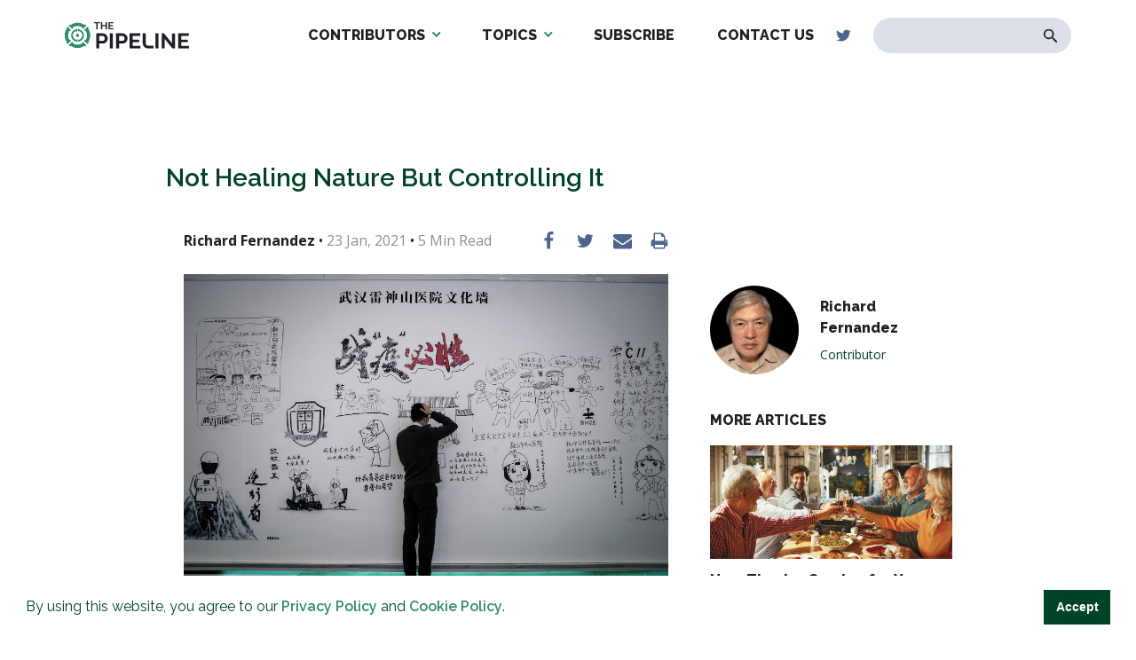

--- FILE ---
content_type: text/html; charset=UTF-8
request_url: https://the-pipeline.org/not-healing-nature-but-controlling-it/?replytocom=1467
body_size: 15733
content:
<!DOCTYPE html>
<html dir="ltr" lang="en-US" prefix="og: https://ogp.me/ns#" >
<head>
<meta charset="UTF-8">
<meta name="viewport" content="width=device-width, initial-scale=1.0">
<!-- WP_HEAD() START -->
<title>Not Healing Nature But Controlling It | The Pipeline</title>
<link rel="preload" as="style" href="https://fonts.googleapis.com/css?family=Open+Sans:100,200,300,400,500,600,700,800,900|Source+Sans+Pro:100,200,300,400,500,600,700,800,900" >
<link rel="stylesheet" href="https://fonts.googleapis.com/css?family=Open+Sans:100,200,300,400,500,600,700,800,900|Source+Sans+Pro:100,200,300,400,500,600,700,800,900">

		<!-- All in One SEO 4.6.6 - aioseo.com -->
		<meta name="robots" content="max-image-preview:large" />
		<meta name="google-site-verification" content="A7F04y_9dbINGahP80EyXXUwwZoBZVpV0C1PTzdnumg" />
		<link rel="canonical" href="https://the-pipeline.org/not-healing-nature-but-controlling-it/" />
		<meta name="generator" content="All in One SEO (AIOSEO) 4.6.6" />
		<meta property="og:locale" content="en_US" />
		<meta property="og:site_name" content="The Pipeline" />
		<meta property="og:type" content="article" />
		<meta property="og:title" content="Not Healing Nature But Controlling It | The Pipeline" />
		<meta property="og:description" content="Climate politics is not about leaving nature alone but subordinating it to the diktat of governments." />
		<meta property="og:url" content="https://the-pipeline.org/not-healing-nature-but-controlling-it/" />
		<meta property="og:image" content="https://the-pipeline.org/wp-content/uploads/2021/01/GettyImages-1285468031-scaled.jpg" />
		<meta property="og:image:secure_url" content="https://the-pipeline.org/wp-content/uploads/2021/01/GettyImages-1285468031-scaled.jpg" />
		<meta property="og:image:width" content="2048" />
		<meta property="og:image:height" content="1365" />
		<meta property="article:published_time" content="2021-01-23T22:02:53+00:00" />
		<meta property="article:modified_time" content="2021-01-23T22:02:53+00:00" />
		<meta name="twitter:card" content="summary" />
		<meta name="twitter:title" content="Not Healing Nature But Controlling It | The Pipeline" />
		<meta name="twitter:description" content="Climate politics is not about leaving nature alone but subordinating it to the diktat of governments." />
		<meta name="twitter:image" content="https://the-pipeline.org/wp-content/uploads/2021/01/GettyImages-1285468031-scaled.jpg" />
		<meta name="google" content="nositelinkssearchbox" />
		<script type="application/ld+json" class="aioseo-schema">
			{"@context":"https:\/\/schema.org","@graph":[{"@type":"Article","@id":"https:\/\/the-pipeline.org\/not-healing-nature-but-controlling-it\/#article","name":"Not Healing Nature But Controlling It | The Pipeline","headline":"Not Healing Nature But Controlling It","author":{"@id":"https:\/\/the-pipeline.org\/author\/richard-fernandez\/#author"},"publisher":{"@id":"https:\/\/the-pipeline.org\/#organization"},"image":{"@type":"ImageObject","url":"https:\/\/the-pipeline.org\/wp-content\/uploads\/2021\/01\/GettyImages-1285468031-scaled.jpg","width":2048,"height":1365,"caption":"A climate arms race lies ahead."},"datePublished":"2021-01-23T17:02:53-05:00","dateModified":"2021-01-23T17:02:53-05:00","inLanguage":"en-US","commentCount":1,"mainEntityOfPage":{"@id":"https:\/\/the-pipeline.org\/not-healing-nature-but-controlling-it\/#webpage"},"isPartOf":{"@id":"https:\/\/the-pipeline.org\/not-healing-nature-but-controlling-it\/#webpage"},"articleSection":"Featured, China, climate change, coronavirus, Covid-19, global warming, Wuhan virus"},{"@type":"BreadcrumbList","@id":"https:\/\/the-pipeline.org\/not-healing-nature-but-controlling-it\/#breadcrumblist","itemListElement":[{"@type":"ListItem","@id":"https:\/\/the-pipeline.org\/#listItem","position":1,"name":"Home","item":"https:\/\/the-pipeline.org\/","nextItem":"https:\/\/the-pipeline.org\/not-healing-nature-but-controlling-it\/#listItem"},{"@type":"ListItem","@id":"https:\/\/the-pipeline.org\/not-healing-nature-but-controlling-it\/#listItem","position":2,"name":"Not Healing Nature But Controlling It","previousItem":"https:\/\/the-pipeline.org\/#listItem"}]},{"@type":"Organization","@id":"https:\/\/the-pipeline.org\/#organization","name":"The Pipeline","description":"Exposing the Environmentalist Movement","url":"https:\/\/the-pipeline.org\/","logo":{"@type":"ImageObject","url":"https:\/\/the-pipeline.org\/wp-content\/uploads\/2019\/05\/logo-dark.svg","@id":"https:\/\/the-pipeline.org\/not-healing-nature-but-controlling-it\/#organizationLogo","width":231,"height":50},"image":{"@id":"https:\/\/the-pipeline.org\/not-healing-nature-but-controlling-it\/#organizationLogo"}},{"@type":"Person","@id":"https:\/\/the-pipeline.org\/author\/richard-fernandez\/#author","url":"https:\/\/the-pipeline.org\/author\/richard-fernandez\/","name":"Richard Fernandez"},{"@type":"WebPage","@id":"https:\/\/the-pipeline.org\/not-healing-nature-but-controlling-it\/#webpage","url":"https:\/\/the-pipeline.org\/not-healing-nature-but-controlling-it\/","name":"Not Healing Nature But Controlling It | The Pipeline","inLanguage":"en-US","isPartOf":{"@id":"https:\/\/the-pipeline.org\/#website"},"breadcrumb":{"@id":"https:\/\/the-pipeline.org\/not-healing-nature-but-controlling-it\/#breadcrumblist"},"author":{"@id":"https:\/\/the-pipeline.org\/author\/richard-fernandez\/#author"},"creator":{"@id":"https:\/\/the-pipeline.org\/author\/richard-fernandez\/#author"},"image":{"@type":"ImageObject","url":"https:\/\/the-pipeline.org\/wp-content\/uploads\/2021\/01\/GettyImages-1285468031-scaled.jpg","@id":"https:\/\/the-pipeline.org\/not-healing-nature-but-controlling-it\/#mainImage","width":2048,"height":1365,"caption":"A climate arms race lies ahead."},"primaryImageOfPage":{"@id":"https:\/\/the-pipeline.org\/not-healing-nature-but-controlling-it\/#mainImage"},"datePublished":"2021-01-23T17:02:53-05:00","dateModified":"2021-01-23T17:02:53-05:00"},{"@type":"WebSite","@id":"https:\/\/the-pipeline.org\/#website","url":"https:\/\/the-pipeline.org\/","name":"The Pipeline","description":"Exposing the Environmentalist Movement","inLanguage":"en-US","publisher":{"@id":"https:\/\/the-pipeline.org\/#organization"}}]}
		</script>
		<!-- All in One SEO -->

<link rel="alternate" type="application/rss+xml" title="The Pipeline &raquo; Not Healing Nature But Controlling It Comments Feed" href="https://the-pipeline.org/not-healing-nature-but-controlling-it/feed/" />
<link rel='stylesheet' id='wp-block-library-css' href='https://the-pipeline.org/wp-includes/css/dist/block-library/style.min.css?ver=6.5.5' type='text/css' media='all' />
<style id='safe-svg-svg-icon-style-inline-css' type='text/css'>
.safe-svg-cover{text-align:center}.safe-svg-cover .safe-svg-inside{display:inline-block;max-width:100%}.safe-svg-cover svg{height:100%;max-height:100%;max-width:100%;width:100%}

</style>
<link rel='stylesheet' id='awsm-ead-public-css' href='https://the-pipeline.org/wp-content/plugins/embed-any-document/css/embed-public.min.css?ver=2.7.4' type='text/css' media='all' />
<link rel='stylesheet' id='mpp_gutenberg-css' href='https://the-pipeline.org/wp-content/plugins/metronet-profile-picture/dist/blocks.style.build.css?ver=2.6.2' type='text/css' media='all' />
<style id='classic-theme-styles-inline-css' type='text/css'>
/*! This file is auto-generated */
.wp-block-button__link{color:#fff;background-color:#32373c;border-radius:9999px;box-shadow:none;text-decoration:none;padding:calc(.667em + 2px) calc(1.333em + 2px);font-size:1.125em}.wp-block-file__button{background:#32373c;color:#fff;text-decoration:none}
</style>
<style id='global-styles-inline-css' type='text/css'>
body{--wp--preset--color--black: #000000;--wp--preset--color--cyan-bluish-gray: #abb8c3;--wp--preset--color--white: #ffffff;--wp--preset--color--pale-pink: #f78da7;--wp--preset--color--vivid-red: #cf2e2e;--wp--preset--color--luminous-vivid-orange: #ff6900;--wp--preset--color--luminous-vivid-amber: #fcb900;--wp--preset--color--light-green-cyan: #7bdcb5;--wp--preset--color--vivid-green-cyan: #00d084;--wp--preset--color--pale-cyan-blue: #8ed1fc;--wp--preset--color--vivid-cyan-blue: #0693e3;--wp--preset--color--vivid-purple: #9b51e0;--wp--preset--gradient--vivid-cyan-blue-to-vivid-purple: linear-gradient(135deg,rgba(6,147,227,1) 0%,rgb(155,81,224) 100%);--wp--preset--gradient--light-green-cyan-to-vivid-green-cyan: linear-gradient(135deg,rgb(122,220,180) 0%,rgb(0,208,130) 100%);--wp--preset--gradient--luminous-vivid-amber-to-luminous-vivid-orange: linear-gradient(135deg,rgba(252,185,0,1) 0%,rgba(255,105,0,1) 100%);--wp--preset--gradient--luminous-vivid-orange-to-vivid-red: linear-gradient(135deg,rgba(255,105,0,1) 0%,rgb(207,46,46) 100%);--wp--preset--gradient--very-light-gray-to-cyan-bluish-gray: linear-gradient(135deg,rgb(238,238,238) 0%,rgb(169,184,195) 100%);--wp--preset--gradient--cool-to-warm-spectrum: linear-gradient(135deg,rgb(74,234,220) 0%,rgb(151,120,209) 20%,rgb(207,42,186) 40%,rgb(238,44,130) 60%,rgb(251,105,98) 80%,rgb(254,248,76) 100%);--wp--preset--gradient--blush-light-purple: linear-gradient(135deg,rgb(255,206,236) 0%,rgb(152,150,240) 100%);--wp--preset--gradient--blush-bordeaux: linear-gradient(135deg,rgb(254,205,165) 0%,rgb(254,45,45) 50%,rgb(107,0,62) 100%);--wp--preset--gradient--luminous-dusk: linear-gradient(135deg,rgb(255,203,112) 0%,rgb(199,81,192) 50%,rgb(65,88,208) 100%);--wp--preset--gradient--pale-ocean: linear-gradient(135deg,rgb(255,245,203) 0%,rgb(182,227,212) 50%,rgb(51,167,181) 100%);--wp--preset--gradient--electric-grass: linear-gradient(135deg,rgb(202,248,128) 0%,rgb(113,206,126) 100%);--wp--preset--gradient--midnight: linear-gradient(135deg,rgb(2,3,129) 0%,rgb(40,116,252) 100%);--wp--preset--font-size--small: 13px;--wp--preset--font-size--medium: 20px;--wp--preset--font-size--large: 36px;--wp--preset--font-size--x-large: 42px;--wp--preset--spacing--20: 0.44rem;--wp--preset--spacing--30: 0.67rem;--wp--preset--spacing--40: 1rem;--wp--preset--spacing--50: 1.5rem;--wp--preset--spacing--60: 2.25rem;--wp--preset--spacing--70: 3.38rem;--wp--preset--spacing--80: 5.06rem;--wp--preset--shadow--natural: 6px 6px 9px rgba(0, 0, 0, 0.2);--wp--preset--shadow--deep: 12px 12px 50px rgba(0, 0, 0, 0.4);--wp--preset--shadow--sharp: 6px 6px 0px rgba(0, 0, 0, 0.2);--wp--preset--shadow--outlined: 6px 6px 0px -3px rgba(255, 255, 255, 1), 6px 6px rgba(0, 0, 0, 1);--wp--preset--shadow--crisp: 6px 6px 0px rgba(0, 0, 0, 1);}:where(.is-layout-flex){gap: 0.5em;}:where(.is-layout-grid){gap: 0.5em;}body .is-layout-flex{display: flex;}body .is-layout-flex{flex-wrap: wrap;align-items: center;}body .is-layout-flex > *{margin: 0;}body .is-layout-grid{display: grid;}body .is-layout-grid > *{margin: 0;}:where(.wp-block-columns.is-layout-flex){gap: 2em;}:where(.wp-block-columns.is-layout-grid){gap: 2em;}:where(.wp-block-post-template.is-layout-flex){gap: 1.25em;}:where(.wp-block-post-template.is-layout-grid){gap: 1.25em;}.has-black-color{color: var(--wp--preset--color--black) !important;}.has-cyan-bluish-gray-color{color: var(--wp--preset--color--cyan-bluish-gray) !important;}.has-white-color{color: var(--wp--preset--color--white) !important;}.has-pale-pink-color{color: var(--wp--preset--color--pale-pink) !important;}.has-vivid-red-color{color: var(--wp--preset--color--vivid-red) !important;}.has-luminous-vivid-orange-color{color: var(--wp--preset--color--luminous-vivid-orange) !important;}.has-luminous-vivid-amber-color{color: var(--wp--preset--color--luminous-vivid-amber) !important;}.has-light-green-cyan-color{color: var(--wp--preset--color--light-green-cyan) !important;}.has-vivid-green-cyan-color{color: var(--wp--preset--color--vivid-green-cyan) !important;}.has-pale-cyan-blue-color{color: var(--wp--preset--color--pale-cyan-blue) !important;}.has-vivid-cyan-blue-color{color: var(--wp--preset--color--vivid-cyan-blue) !important;}.has-vivid-purple-color{color: var(--wp--preset--color--vivid-purple) !important;}.has-black-background-color{background-color: var(--wp--preset--color--black) !important;}.has-cyan-bluish-gray-background-color{background-color: var(--wp--preset--color--cyan-bluish-gray) !important;}.has-white-background-color{background-color: var(--wp--preset--color--white) !important;}.has-pale-pink-background-color{background-color: var(--wp--preset--color--pale-pink) !important;}.has-vivid-red-background-color{background-color: var(--wp--preset--color--vivid-red) !important;}.has-luminous-vivid-orange-background-color{background-color: var(--wp--preset--color--luminous-vivid-orange) !important;}.has-luminous-vivid-amber-background-color{background-color: var(--wp--preset--color--luminous-vivid-amber) !important;}.has-light-green-cyan-background-color{background-color: var(--wp--preset--color--light-green-cyan) !important;}.has-vivid-green-cyan-background-color{background-color: var(--wp--preset--color--vivid-green-cyan) !important;}.has-pale-cyan-blue-background-color{background-color: var(--wp--preset--color--pale-cyan-blue) !important;}.has-vivid-cyan-blue-background-color{background-color: var(--wp--preset--color--vivid-cyan-blue) !important;}.has-vivid-purple-background-color{background-color: var(--wp--preset--color--vivid-purple) !important;}.has-black-border-color{border-color: var(--wp--preset--color--black) !important;}.has-cyan-bluish-gray-border-color{border-color: var(--wp--preset--color--cyan-bluish-gray) !important;}.has-white-border-color{border-color: var(--wp--preset--color--white) !important;}.has-pale-pink-border-color{border-color: var(--wp--preset--color--pale-pink) !important;}.has-vivid-red-border-color{border-color: var(--wp--preset--color--vivid-red) !important;}.has-luminous-vivid-orange-border-color{border-color: var(--wp--preset--color--luminous-vivid-orange) !important;}.has-luminous-vivid-amber-border-color{border-color: var(--wp--preset--color--luminous-vivid-amber) !important;}.has-light-green-cyan-border-color{border-color: var(--wp--preset--color--light-green-cyan) !important;}.has-vivid-green-cyan-border-color{border-color: var(--wp--preset--color--vivid-green-cyan) !important;}.has-pale-cyan-blue-border-color{border-color: var(--wp--preset--color--pale-cyan-blue) !important;}.has-vivid-cyan-blue-border-color{border-color: var(--wp--preset--color--vivid-cyan-blue) !important;}.has-vivid-purple-border-color{border-color: var(--wp--preset--color--vivid-purple) !important;}.has-vivid-cyan-blue-to-vivid-purple-gradient-background{background: var(--wp--preset--gradient--vivid-cyan-blue-to-vivid-purple) !important;}.has-light-green-cyan-to-vivid-green-cyan-gradient-background{background: var(--wp--preset--gradient--light-green-cyan-to-vivid-green-cyan) !important;}.has-luminous-vivid-amber-to-luminous-vivid-orange-gradient-background{background: var(--wp--preset--gradient--luminous-vivid-amber-to-luminous-vivid-orange) !important;}.has-luminous-vivid-orange-to-vivid-red-gradient-background{background: var(--wp--preset--gradient--luminous-vivid-orange-to-vivid-red) !important;}.has-very-light-gray-to-cyan-bluish-gray-gradient-background{background: var(--wp--preset--gradient--very-light-gray-to-cyan-bluish-gray) !important;}.has-cool-to-warm-spectrum-gradient-background{background: var(--wp--preset--gradient--cool-to-warm-spectrum) !important;}.has-blush-light-purple-gradient-background{background: var(--wp--preset--gradient--blush-light-purple) !important;}.has-blush-bordeaux-gradient-background{background: var(--wp--preset--gradient--blush-bordeaux) !important;}.has-luminous-dusk-gradient-background{background: var(--wp--preset--gradient--luminous-dusk) !important;}.has-pale-ocean-gradient-background{background: var(--wp--preset--gradient--pale-ocean) !important;}.has-electric-grass-gradient-background{background: var(--wp--preset--gradient--electric-grass) !important;}.has-midnight-gradient-background{background: var(--wp--preset--gradient--midnight) !important;}.has-small-font-size{font-size: var(--wp--preset--font-size--small) !important;}.has-medium-font-size{font-size: var(--wp--preset--font-size--medium) !important;}.has-large-font-size{font-size: var(--wp--preset--font-size--large) !important;}.has-x-large-font-size{font-size: var(--wp--preset--font-size--x-large) !important;}
.wp-block-navigation a:where(:not(.wp-element-button)){color: inherit;}
:where(.wp-block-post-template.is-layout-flex){gap: 1.25em;}:where(.wp-block-post-template.is-layout-grid){gap: 1.25em;}
:where(.wp-block-columns.is-layout-flex){gap: 2em;}:where(.wp-block-columns.is-layout-grid){gap: 2em;}
.wp-block-pullquote{font-size: 1.5em;line-height: 1.6;}
</style>
<link rel='stylesheet' id='oxygen-css' href='https://the-pipeline.org/wp-content/plugins/oxygen/component-framework/oxygen.css?ver=4.3' type='text/css' media='all' />
<link rel='stylesheet' id='main_css-css' href='https://the-pipeline.org/wp-content/plugins/nitrogen/assets/style.css?ver=1614884321' type='text/css' media='all' />
<link rel='stylesheet' id='lightgallery-css-css' href='https://the-pipeline.org/wp-content/plugins/nitrogen/assets/js/vendor/lightgallery/css/lightgallery.css?ver=6.5.5' type='text/css' media='all' />
<script type="text/javascript" src="https://the-pipeline.org/wp-includes/js/jquery/jquery.min.js?ver=3.7.1" id="jquery-core-js"></script>
<link rel="https://api.w.org/" href="https://the-pipeline.org/wp-json/" /><link rel="alternate" type="application/json" href="https://the-pipeline.org/wp-json/wp/v2/posts/5240" /><link rel="EditURI" type="application/rsd+xml" title="RSD" href="https://the-pipeline.org/xmlrpc.php?rsd" />
<meta name="generator" content="WordPress 6.5.5" />
<link rel='shortlink' href='https://the-pipeline.org/?p=5240' />
<link rel="alternate" type="application/json+oembed" href="https://the-pipeline.org/wp-json/oembed/1.0/embed?url=https%3A%2F%2Fthe-pipeline.org%2Fnot-healing-nature-but-controlling-it%2F" />
<link rel="alternate" type="text/xml+oembed" href="https://the-pipeline.org/wp-json/oembed/1.0/embed?url=https%3A%2F%2Fthe-pipeline.org%2Fnot-healing-nature-but-controlling-it%2F&#038;format=xml" />

<link rel="stylesheet" type="text/css" href="//cdnjs.cloudflare.com/ajax/libs/cookieconsent2/3.1.0/cookieconsent.min.css" />
<script src="//cdnjs.cloudflare.com/ajax/libs/cookieconsent2/3.1.0/cookieconsent.min.js"></script>
<script>
window.addEventListener("load", function(){
window.cookieconsent.initialise({
  "palette": {
    "popup": {
      "background": "#ffffff",
      "text": "#014326"
    },
    "button": {
      "background": "#014326",
      "text": "#ffffff",
    }
  },
  "showLink": false,
  "content": {
    "message": "By using this website, you agree to our <a href=\"/privacy-policy/\" target=\"_blank\">Privacy Policy</a> and <a href=\"/cookie-policy/\" target=\"_blank\">Cookie Policy</a>.",
          "dismiss": "Accept"
  }
})});
</script><meta name="cronrate" content=""/>
<!-- Global site tag (gtag.js) - Google Analytics -->
<script async src="https://www.googletagmanager.com/gtag/js?id=UA-143516808-1"></script>
<script>
  window.dataLayer = window.dataLayer || [];
  function gtag(){dataLayer.push(arguments);}
  gtag('js', new Date());

  gtag('config', 'UA-143516808-1');
</script><link rel="icon" href="https://the-pipeline.org/wp-content/uploads/2019/05/The-Pipeline-Favicon-web-500x500--48x48.png" sizes="32x32" />
<link rel="icon" href="https://the-pipeline.org/wp-content/uploads/2019/05/The-Pipeline-Favicon-web-500x500--300x300.png" sizes="192x192" />
<link rel="apple-touch-icon" href="https://the-pipeline.org/wp-content/uploads/2019/05/The-Pipeline-Favicon-web-500x500--300x300.png" />
<meta name="msapplication-TileImage" content="https://the-pipeline.org/wp-content/uploads/2019/05/The-Pipeline-Favicon-web-500x500--300x300.png" />
<link rel='stylesheet' id='oxygen-cache-10-css' href='//the-pipeline.org/wp-content/uploads/oxygen/css/10.css?cache=1684531600&#038;ver=6.5.5' type='text/css' media='all' />
<link rel='stylesheet' id='oxygen-cache-11-css' href='//the-pipeline.org/wp-content/uploads/oxygen/css/11.css?cache=1684531600&#038;ver=6.5.5' type='text/css' media='all' />
<link rel='stylesheet' id='oxygen-cache-38-css' href='//the-pipeline.org/wp-content/uploads/oxygen/css/38.css?cache=1684531597&#038;ver=6.5.5' type='text/css' media='all' />
<link rel='stylesheet' id='oxygen-universal-styles-css' href='//the-pipeline.org/wp-content/uploads/oxygen/css/universal.css?cache=1687553150&#038;ver=6.5.5' type='text/css' media='all' />
<!-- END OF WP_HEAD() -->
</head>
<body class="post-template-default single single-post postid-5240 single-format-standard  wp-embed-responsive oxygen-body" >




						<header id="section-2-11" class=" ct-section" ><div class="ct-section-inner-wrap"><div id="new_columns-4-11" class="ct-new-columns" ><div id="div_block-5-11" class="ct-div-block" ><a id="link-9-11" class="ct-link" href="https://the-pipeline.org/home/" target="_self"  ><img  id="image-8-11" alt="" src="https://the-pipeline.org/wp-content/uploads/2019/05/logo-dark.svg" class="ct-image"/></a></div><div id="div_block-6-11" class="ct-div-block" ><nav id="_nav_menu-7-11" class="oxy-nav-menu oxy-nav-menu-dropdowns oxy-nav-menu-dropdown-arrow" ><div class='oxy-menu-toggle'><div class='oxy-nav-menu-hamburger-wrap'><div class='oxy-nav-menu-hamburger'><div class='oxy-nav-menu-hamburger-line'></div><div class='oxy-nav-menu-hamburger-line'></div><div class='oxy-nav-menu-hamburger-line'></div></div></div></div><div class="menu-main-menu-container"><ul id="menu-main-menu" class="oxy-nav-menu-list"><li id="menu-item-102" class="menu-item menu-item-type-post_type menu-item-object-page menu-item-has-children menu-item-102"><a href="https://the-pipeline.org/authors/">Contributors</a>
<ul class="sub-menu">
	<li id="menu-item-104" class="menu-item menu-item-type-custom menu-item-object-custom menu-item-104"><a href="/author/michael-walsh/">Michael Walsh</a></li>
	<li id="menu-item-103" class="menu-item menu-item-type-custom menu-item-object-custom menu-item-103"><a href="/author/johnosullivan/">John O'Sullivan</a></li>
	<li id="menu-item-1435" class="menu-item menu-item-type-custom menu-item-object-custom menu-item-1435"><a href="/author/fsullivan">Tom Finnerty</a></li>
	<li id="menu-item-3554" class="menu-item menu-item-type-custom menu-item-object-custom menu-item-3554"><a href="/author/alexander-scipio/">David Cavena</a></li>
	<li id="menu-item-5559" class="menu-item menu-item-type-custom menu-item-object-custom menu-item-5559"><a href="https://the-pipeline.org/author/jack-dunphy/">Jack Dunphy</a></li>
	<li id="menu-item-1545" class="menu-item menu-item-type-custom menu-item-object-custom menu-item-1545"><a href="/author/clarice-feldman/">Clarice Feldman</a></li>
	<li id="menu-item-9890" class="menu-item menu-item-type-custom menu-item-object-custom menu-item-9890"><a href="https://the-pipeline.org/author/richard-fernandez/">Richard Fernandez</a></li>
	<li id="menu-item-11959" class="menu-item menu-item-type-custom menu-item-object-custom menu-item-11959"><a href="https://the-pipeline.org/author/steven-hayward/">Steven F. Hayward</a></li>
	<li id="menu-item-1547" class="menu-item menu-item-type-custom menu-item-object-custom menu-item-1547"><a href="/author/jenny-kennedy/">Jenny Kennedy</a></li>
	<li id="menu-item-18808" class="menu-item menu-item-type-custom menu-item-object-custom menu-item-18808"><a href="https://the-pipeline.org/author/elizabeth-nickson/">Elizabeth Nickson</a></li>
	<li id="menu-item-1548" class="menu-item menu-item-type-custom menu-item-object-custom menu-item-1548"><a href="/author/joan-sammon/">Joan Sammon</a></li>
	<li id="menu-item-4348" class="menu-item menu-item-type-custom menu-item-object-custom menu-item-4348"><a href="https://the-pipeline.org/author/peter-smith/">Peter Smith</a></li>
	<li id="menu-item-24410" class="menu-item menu-item-type-custom menu-item-object-custom menu-item-24410"><a href="https://the-pipeline.org/author/buck-throckmorton/">Buck Throckmorton</a></li>
	<li id="menu-item-3268" class="menu-item menu-item-type-custom menu-item-object-custom menu-item-3268"><a href="/author/rich-trzupek/">Rich Trzupek</a></li>
</ul>
</li>
<li id="menu-item-20441" class="menu-item menu-item-type-custom menu-item-object-custom menu-item-has-children menu-item-20441"><a href="#">Topics</a>
<ul class="sub-menu">
	<li id="menu-item-20444" class="menu-item menu-item-type-custom menu-item-object-custom menu-item-20444"><a href="https://the-pipeline.org/tag/against-the-great-reset/">Against the Great Reset</a></li>
	<li id="menu-item-20443" class="menu-item menu-item-type-custom menu-item-object-custom menu-item-20443"><a href="https://the-pipeline.org/tag/climate-change/">Climate Change</a></li>
	<li id="menu-item-20445" class="menu-item menu-item-type-custom menu-item-object-custom menu-item-20445"><a href="https://the-pipeline.org/tag/environmentalism/">Environmentalism</a></li>
	<li id="menu-item-20446" class="menu-item menu-item-type-custom menu-item-object-custom menu-item-20446"><a href="https://the-pipeline.org/tag/electric-vehicles/">Electric Vehicles</a></li>
	<li id="menu-item-20447" class="menu-item menu-item-type-custom menu-item-object-custom menu-item-20447"><a href="https://the-pipeline.org/tag/energy/">Energy</a></li>
	<li id="menu-item-20448" class="menu-item menu-item-type-custom menu-item-object-custom menu-item-20448"><a href="https://the-pipeline.org/tag/fossil-fuels/">Fossil Fuels</a></li>
	<li id="menu-item-20449" class="menu-item menu-item-type-custom menu-item-object-custom menu-item-20449"><a href="https://the-pipeline.org/tag/net-zero/">Net-Zero</a></li>
	<li id="menu-item-20450" class="menu-item menu-item-type-custom menu-item-object-custom menu-item-20450"><a href="https://the-pipeline.org/tag/covid-19/">COVID-19</a></li>
	<li id="menu-item-20451" class="menu-item menu-item-type-custom menu-item-object-custom menu-item-20451"><a href="https://the-pipeline.org/tag/wind-and-solar/">Wind and Solar</a></li>
</ul>
</li>
<li id="menu-item-12298" class="menu-item menu-item-type-custom menu-item-object-custom menu-item-12298"><a target="_blank" rel="noopener" href="https://thisweekatthepipeline.substack.com/">Subscribe</a></li>
<li id="menu-item-26" class="menu-item menu-item-type-post_type menu-item-object-page menu-item-26"><a href="https://the-pipeline.org/contact-us/">Contact Us</a></li>
</ul></div></nav><div id="div_block-10-11" class="ct-div-block" ><a id="link-12-11" class="ct-link" href="#" target="_self"  ><div id="fancy_icon-11-11" class="ct-fancy-icon" ><svg id="svg-fancy_icon-11-11"><use xlink:href="#FontAwesomeicon-facebook-official"></use></svg></div></a><a id="link-13-11" class="ct-link" href="https://twitter.com/_ThePipeline_" target="_self"  ><div id="fancy_icon-14-11" class="ct-fancy-icon" ><svg id="svg-fancy_icon-14-11"><use xlink:href="#FontAwesomeicon-twitter"></use></svg></div></a></div>
                <div id="_search_form-15-11" class="oxy-search-form" >
                <form role="search" method="get" id="searchform" class="searchform" action="https://the-pipeline.org/" >
    <div><label class="screen-reader-text" for="s">Search for:</label>
    <input type="text" value="" name="s" id="s" />
    <button type="submit" id="searchsubmit" value="Search"><img src="/wp-content/uploads/2019/05/search-icon.svg" alt="Search Icon"></button>
    </div>
    </form>                </div>
        
        <div id="code_block-20-11" class="ct-code-block mobile-btn" ><div class="mobile-button">
	<span>Menu</span>
	<div class="bars">
		<div></div>
		<div></div>
		<div></div>
	</div>
</div></div></div></div><div id="code_block-21-11" class="ct-code-block" ><div class="progress-container">
    <div class="progress-bar" id="myBar"></div>
  </div> </div><div id="code_block-22-11" class="ct-code-block" ><style>
  #link-12-11,
  #link-20-10,
  #link-22-15 {
    display: none;
  }
</style></div></div></header><div id="div_block-16-11" class="ct-div-block mobile-menu" ><div id="code_block-17-11" class="ct-code-block" ><div class="menu-col">
	<div class="menu-mobile-menu-container"><ul id="menu-mobile-menu" class="menu"><li id="menu-item-105" class="menu-item menu-item-type-post_type menu-item-object-page menu-item-home menu-item-105"><a href="https://the-pipeline.org/">Home</a></li>
<li id="menu-item-96" class="menu-item menu-item-type-post_type menu-item-object-page menu-item-96"><a href="https://the-pipeline.org/featured-articles/">News</a></li>
<li id="menu-item-12299" class="menu-item menu-item-type-custom menu-item-object-custom menu-item-12299"><a href="https://thisweekatthepipeline.substack.com/">Subscribe</a></li>
<li id="menu-item-98" class="menu-item menu-item-type-post_type menu-item-object-page menu-item-98"><a href="https://the-pipeline.org/contact-us/">Contact Us</a></li>
</ul></div></div>
<div class="menu-col">
	<div class="menu-footer-authors-container"><ul id="menu-footer-authors" class="menu"><li id="menu-item-32" class="menu-item menu-item-type-post_type menu-item-object-page menu-item-has-children menu-item-32"><a href="https://the-pipeline.org/authors/">Authors</a>
<ul class="sub-menu">
	<li id="menu-item-51" class="menu-item menu-item-type-custom menu-item-object-custom menu-item-51"><a href="/author/michael-walsh">Michael Walsh</a></li>
	<li id="menu-item-50" class="menu-item menu-item-type-custom menu-item-object-custom menu-item-50"><a href="/author/johnosullivan">John O'Sullivan</a></li>
	<li id="menu-item-3269" class="menu-item menu-item-type-custom menu-item-object-custom menu-item-3269"><a href="/author/fsullivan/">Tom Finnerty</a></li>
</ul>
</li>
</ul></div></div>
<div class="menu-col">
	<div  class="menu-col-inner">
		<a id="link-16-10" class="ct-link" href="#" target="_self">
			<div id="fancy_icon-15-10" class="ct-fancy-icon">
				<svg id="svg-fancy_icon-15-10">
					<use xlink:href="#FontAwesomeicon-facebook-official"></use>
				</svg>
			</div>
		</a>
		<a id="link-17-10" class="ct-link" href="#" target="_self">
			<div id="fancy_icon-18-10" class="ct-fancy-icon">
				<svg id="svg-fancy_icon-18-10">
					<use xlink:href="#FontAwesomeicon-twitter"></use>
				</svg>
			</div>
		</a>
	</div>
</div>
<div class="menu-col about">
	<div class="menu-col-inner">
       <h3><a href="/mission-statement-for-the-pipeline/">About Us</a></h3>
		<p>THE PIPELINE is dedicated to exposing the Environmentalist Movement's undermining of freedom and prosperity across the Anglosphere and beyond.</p>
	</div>
</div></div></div><section id="section-3-38" class=" ct-section top bottom" ><div class="ct-section-inner-wrap"><h1 id="headline-4-38" class="ct-headline"><span id="span-5-38" class="ct-span" >Not Healing Nature But Controlling It</span></h1><div id="new_columns-7-38" class="ct-new-columns" ><div id="div_block-8-38" class="ct-div-block" ><div id="code_block-6-38" class="ct-code-block" ><div class="extra"><span class="author">Richard Fernandez</span> • <span class="date">23 Jan, 2021</span> • <span class="read-time"><span class="span-reading-time rt-reading-time"><span class="rt-label rt-prefix"></span> <span class="rt-time"> 5</span> <span class="rt-label rt-postfix"></span></span> Min Read</span></div>
<div class="social-media">
	<div class="share">
      <a target="_blank" href="https://www.facebook.com/sharer/sharer.php?u=https://the-pipeline.org/not-healing-nature-but-controlling-it/">
			<svg id="FontAwesomeicon-facebook" viewBox="0 0 19 32" width="100%" height="100%"><title>facebook</title><path class="path1" d="M17.125 0.214v4.714h-2.804q-1.536 0-2.071 0.643t-0.536 1.929v3.375h5.232l-0.696 5.286h-4.536v13.554h-5.464v-13.554h-4.554v-5.286h4.554v-3.893q0-3.321 1.857-5.152t4.946-1.83q2.625 0 4.071 0.214z"></path></svg>
		</a>
		<a target="_blank" href="https://twitter.com/share?text=Not Healing Nature But Controlling It -&url=https://the-pipeline.org/not-healing-nature-but-controlling-it/">
			<svg id="FontAwesomeicon-twitter" viewBox="0 0 30 32" width="100%" height="100%"><title>twitter</title><path class="path1" d="M28.929 7.286q-1.196 1.75-2.893 2.982 0.018 0.25 0.018 0.75 0 2.321-0.679 4.634t-2.063 4.437-3.295 3.759-4.607 2.607-5.768 0.973q-4.839 0-8.857-2.589 0.625 0.071 1.393 0.071 4.018 0 7.161-2.464-1.875-0.036-3.357-1.152t-2.036-2.848q0.589 0.089 1.089 0.089 0.768 0 1.518-0.196-2-0.411-3.313-1.991t-1.313-3.67v-0.071q1.214 0.679 2.607 0.732-1.179-0.786-1.875-2.054t-0.696-2.75q0-1.571 0.786-2.911 2.161 2.661 5.259 4.259t6.634 1.777q-0.143-0.679-0.143-1.321 0-2.393 1.688-4.080t4.080-1.688q2.5 0 4.214 1.821 1.946-0.375 3.661-1.393-0.661 2.054-2.536 3.179 1.661-0.179 3.321-0.893z"></path></svg>
		</a>
      	<a target="_blank" href="mailto:?subject=Not Healing Nature But Controlling It&body=https://the-pipeline.org/not-healing-nature-but-controlling-it/">
			<svg id="FontAwesomeicon-envelope" viewBox="0 0 32 32" width="100%" height="100%"><title>envelope</title><path class="path1" d="M32 12.679v14.179q0 1.179-0.839 2.018t-2.018 0.839h-26.286q-1.179 0-2.018-0.839t-0.839-2.018v-14.179q0.786 0.875 1.804 1.554 6.464 4.393 8.875 6.161 1.018 0.75 1.652 1.17t1.688 0.857 1.964 0.438h0.036q0.911 0 1.964-0.438t1.688-0.857 1.652-1.17q3.036-2.196 8.893-6.161 1.018-0.696 1.786-1.554zM32 7.429q0 1.411-0.875 2.696t-2.179 2.196q-6.714 4.661-8.357 5.804-0.179 0.125-0.759 0.545t-0.964 0.679-0.929 0.58-1.027 0.482-0.893 0.161h-0.036q-0.411 0-0.893-0.161t-1.027-0.482-0.929-0.58-0.964-0.679-0.759-0.545q-1.625-1.143-4.679-3.259t-3.661-2.545q-1.107-0.75-2.089-2.063t-0.982-2.438q0-1.393 0.741-2.321t2.116-0.929h26.286q1.161 0 2.009 0.839t0.848 2.018z"></path></svg>
      </a>

      <a href="#" onclick="window.print();">
			<svg id="FontAwesomeicon-print" viewBox="0 0 30 32" width="100%" height="100%">
			<title>print</title>
			<path class="path1" d="M6.857 27.429h16v-4.571h-16v4.571zM6.857 16h16v-6.857h-2.857q-0.714 0-1.214-0.5t-0.5-1.214v-2.857h-11.429v11.429zM27.429 17.143q0-0.464-0.339-0.804t-0.804-0.339-0.804 0.339-0.339 0.804 0.339 0.804 0.804 0.339 0.804-0.339 0.339-0.804zM29.714 17.143v7.429q0 0.232-0.17 0.402t-0.402 0.17h-4v2.857q0 0.714-0.5 1.214t-1.214 0.5h-17.143q-0.714 0-1.214-0.5t-0.5-1.214v-2.857h-4q-0.232 0-0.402-0.17t-0.17-0.402v-7.429q0-1.411 1.009-2.42t2.42-1.009h1.143v-9.714q0-0.714 0.5-1.214t1.214-0.5h12q0.714 0 1.571 0.357t1.357 0.857l2.714 2.714q0.5 0.5 0.857 1.357t0.357 1.571v4.571h1.143q1.411 0 2.42 1.009t1.009 2.42z"></path>
			</svg>
      </a>
		
	</div>
</div></div><div id="div_block-28-38" class="ct-div-block" ><a id="link-37-38" class="ct-link lightgallery" href="https://the-pipeline.org/wp-content/uploads/2021/01/GettyImages-1285468031-scaled.jpg" target="_self"  ><img  id="image-26-38" alt="" src="https://the-pipeline.org/wp-content/uploads/2021/01/GettyImages-1285468031-scaled.jpg" class="ct-image"/></a><div id="text_block-29-38" class="ct-text-block" ><span id="span-30-38" class="ct-span" >A climate arms race lies ahead.</span></div></div><div id="text_block-11-38" class="ct-text-block" ><span id="span-25-38" class="ct-span oxy-stock-content-styles" ><p>Political environmentalism frequently warns about the dangers of meddling with nature,  warning against the encroachment of human settlements on wilderness areas, mining, fishing or drilling for oil. However it neglects the impact on nature by scientists and environmentalists themselves.</p>
<p>Nicholson Baker's article in a recent issue of <a href="https://nymag.com/intelligencer/article/coronavirus-lab-escape-theory.html">New York Magazine</a> soberly examines the pros and cons of the proposition: did the coronavirus escape from a lab? The answer of experts? Maybe.</p>
<blockquote><p>For decades, scientists have been hot-wiring viruses in hopes of preventing a pandemic, not causing one. But what if … there were laboratory accidents. By 1960, hundreds of American scientists and technicians had been hospitalized, victims of the diseases they were trying to weaponize.</p>
<p>In the U.S., “more than 1,100 laboratory incidents involving bacteria, viruses and toxins that pose significant or bioterror risks to people and agriculture were reported to federal regulators during 2008 through 2012,” reported USA Today...</p>
<p>And then consider the cautious words of Alina Chan, a scientist who works at the Broad Institute of MIT and Harvard. “There is a reasonable chance that what we are dealing with is the result of a lab accident,” Chan told me in July of last year...</p>
<p>Not only that, but they’d figured out how to perform their assembly seamlessly, without any signs of human handiwork. Nobody would know if the virus had been fabricated in a laboratory or grown in nature. Baric called this the “no-see’m method...”</p></blockquote>
<p>What began as a high-minded effort to heal humanity also became the deadliest endeavor on earth. Scientists wanted to anticipate nature by inventing the pathogens first enabling them to create a vaccine template that could deal with most if not all threats. That effort included American funding for bug hunting and amplification in Wuhan.</p>
<blockquote><p>It wasn’t only AIDS that changed the way the NIH funded research. The War on Terror also influenced which diseases got the most attention.... Vaccine development had to progress much faster, Fauci believed; he wanted to set up “vaccine systems” and “vaccine platforms,” which could be quickly tailored to defend against a particular emergent strain some terrorist with an advanced biochemistry degree might have thrown together in a laboratory. “Our goal within the next 20 years is ‘bug to drug’ in 24 hours.”</p></blockquote>
<p>In fact, WHO sent a fact-finding team into the origins of the virus to China is  because <a href="https://www.state.gov/fact-sheet-activity-at-the-wuhan-institute-of-virology/">nobody knows for sure</a> what the side effects of that effort have been. At least Fauci has his <a href="https://nymag.com/intelligencer/2020/12/moderna-covid-19-vaccine-design.html">vaccine platform development</a>. "You may be surprised to learn that of the trio of long-awaited coronavirus vaccines, the most promising, Moderna’s mRNA-1273, which reported a 94.5 percent efficacy rate... had been designed by January 13 [2020]."</p>
<blockquote><p>The Moderna vaccine design took all of one weekend. It was completed before China had even acknowledged that the disease could be transmitted from human to human, more than a week before the first confirmed coronavirus case in the United States. By the time the first American death was announced a month later, the vaccine had already been manufactured and shipped to the National Institutes of Health for the beginning of its Phase I clinical trial.</p></blockquote>
<p>The bad news: reliance on the vaccine platforms is likely to become permanent.  <a href="https://en.wikipedia.org/wiki/Edward_C._Holmes#SARS-CoV-2">Edward Holmes</a>, one of the two scientists to first publish the genome sequence of SARS-Cov-2 said in an <a href="https://www.medscape.com/viewarticle/943251#vp_6">interview</a> that vaccination will become a fixture of future life:</p>
<blockquote><p>My guess is that as immunity [to Covid] rises in the population, hopefully by vaccination, you will start to see immune escape gradually. That will happen. That's an inevitable consequence of natural selection. It's been played out for millennia, and it's going to happen again. We will very likely need to update these vaccines at some point. That may take 2 years or 5 years or 1 year; I don't know.</p></blockquote>
<div id="attachment_5448" style="width: 310px" class="wp-caption alignleft"><img loading="lazy" decoding="async" aria-describedby="caption-attachment-5448" class="size-medium wp-image-5448" src="https://the-pipeline.org/wp-content/uploads/2021/01/GettyImages-935748582-300x190.jpg" alt="" width="300" height="190" srcset="https://the-pipeline.org/wp-content/uploads/2021/01/GettyImages-935748582-300x190.jpg 300w, https://the-pipeline.org/wp-content/uploads/2021/01/GettyImages-935748582.jpg 742w" sizes="(max-width: 300px) 100vw, 300px" /><p id="caption-attachment-5448" class="wp-caption-text">Round and round we go.</p></div>
<p>Perhaps the most candid admission that modern environmentalism is about controlling nature rather than leaving it alone comes from discussions around the <a href="http://www.climatelawgovernance.org/knowledgecenter/geoengineering-and-the-paris-agreement/">Paris climate agreement</a>. It is becoming the foundation stone of climate engineering.</p>
<p>Under article 3 of the Paris Agreement, states are required to identify a range of contributions (NDCs) to address climate change. So long as these contributions are consistent with the underlying articles, there is no express restriction on including climate engineering measures as part of an NDC in order to achieve net emissions neutrality (a balance of emissions and removals) by 2050. The definition of “mitigation” includes sinks, which appears to include CDR [carbon dioxide removal] technologies as they are defined broadly under the UNFCCC to include “any process, activity or mechanism which removes a greenhouse gas.”</p>
<p>Two of the most prominent climate engineering proposals are now politically visible and therefore fundable. <a href="https://thehill.com/opinion/energy-environment/531836-geoengineering-must-stay-peaceful">The Hill</a> writes: "Climate change has been viewed as a national security threat multiplier. To offset its damage, scientists in the United States and other countries are working on technology to manipulate the climate. This is known as geoengineering that is divided into two types, which are carbon dioxide removal to take out carbon from the air and solar radiation management to reflect a small fraction of sunlight away from the earth."  These are gigantic engineering projects. The <a href="http://www.geoengineering.ox.ac.uk/www.geoengineering.ox.ac.uk/what-is-geoengineering/what-is-geoengineering">Oxford Geoengineering Programme</a> has a more detailed description of what "healing nature" involves:</p>
<p>Solar Radiation Management (SRM)</p>
<ol>
<li><a href="https://en.wikipedia.org/wiki/Albedo">Albedo</a> enhancement. Increasing the reflectiveness of clouds or the land surface so that more of the Sun’s heat is reflected back into space.</li>
<li>Space reflectors. Blocking a small proportion of sunlight before it reaches the Earth.</li>
<li>Stratospheric aerosols. Introducing small, reflective particles into the upper atmosphere to reflect some sunlight before it reaches the surface of the Earth.</li>
</ol>
<p>Greenhouse Gas Removal (GGR)</p>
<ol>
<li>Afforestation. Engaging in a global-scale tree planting effort.</li>
<li>Biochar. 'Charring' biomass and burying it so that its carbon is locked up in the soil.</li>
<li>Bio-energy with carbon capture and sequestration. Growing biomass, burning it to create energy and capturing and sequestering the carbon dioxide created in the process.<br />
Ambient Air Capture. Building large machines that can remove carbon dioxide directly from ambient air and store it elsewhere.</li>
<li>Ocean Fertilization. Adding nutrients to the ocean in selected locations to increase primary production which draws down carbon dioxide from the atmosphere.</li>
<li>Enhanced Weathering. Exposing large quantities of minerals that will react with carbon dioxide in the atmosphere and storing the resulting compound in the ocean or soil.</li>
<li>Ocean Alkalinity Enhancement. Grinding up, dispersing, and dissolving rocks such as limestone, silicates, or calcium hydroxide in the ocean to increase its ability to store carbon and directly ameliorate ocean acidification.</li>
</ol>
<p>These will potentially cost trillions. Twenty-first century environmentalism has already become the province of big pharma and gigantic engineering firms. Climate politics is not about leaving nature alone but subordinating it to the diktat of governments. The Hill glimpses the incipient danger.</p>
<blockquote><p>If the moral and ethical frame of geoengineering should shift from one of global benevolence where all stakeholders have a voice and international law applies, to one of national security and international law is dismissed, a climate arms race becomes more likely.</p></blockquote>
<p>At some point the idealists will be shoved aside and the power players will take over. Like the current biosecurity crisis the world is now living through,  a climate arms race is virtually certain.</p>
</span></div><div id="code_block-34-38" class="ct-code-block author-bio" >Richard Fernandez is the author of the Belmont Club. He has been a software developer and co-authored Open Curtains which proposes privacy as an information property right.</div><div id="code_block-35-38" class="ct-code-block article-tags" ><p style="margin-top:2rem;display:block;"><strong>Article tags:</strong> <a href="https://the-pipeline.org/tag/china/" rel="tag">China</a>, <a href="https://the-pipeline.org/tag/climate-change/" rel="tag">climate change</a>, <a href="https://the-pipeline.org/tag/coronavirus/" rel="tag">coronavirus</a>, <a href="https://the-pipeline.org/tag/covid-19/" rel="tag">Covid-19</a>, <a href="https://the-pipeline.org/tag/global-warming/" rel="tag">global warming</a>, <a href="https://the-pipeline.org/tag/wuhan-virus/" rel="tag">Wuhan virus</a></p></div></div><div id="div_block-9-38" class="ct-div-block article-col-right" ><div id="code_block-24-38" class="ct-code-block" ><a class="author-link" href="https://the-pipeline.org/author/richard-fernandez/">
 <div class="author">
    <div class="author-inner">
        <div class="img">
            <img width="150" height="150" src="https://the-pipeline.org/wp-content/uploads/2020/12/Richard-Fernandez-Headshot-150x150.jpg" class="attachment-thumbnail size-thumbnail" alt="" loading="lazy" />        </div>
        <div class="info">
          	
            	<h4 class="title">Richard Fernandez</h4>
            	<h5 class="role" style="text-transform:capitalize;">contributor</h5>

        </div>
    </div>
</div>
</a></div><h4 id="headline-19-38" class="ct-headline">MORE ARTICLES</h4><div id="code_block-22-38" class="ct-code-block" ><div class="wrapper">
     
       <article class="article">
            <div class="article-inner">
                <div class="img" style="background-image: url('https://the-pipeline.org/wp-content/uploads/2024/06/GettyImages-1065581806.jpg');">
                    
                </div>
                <div class="info">
                    <h4 class="title"><a href="https://the-pipeline.org/now-theyre-coming-for-our-food/">Now They're Coming for Your Food</a></h4>
                    <h5 class="extra">
                        <span class="date">
                            30 Jun, 2024                        </span>
                                            </h5>
                </div>
            </div>
        </article>
 
     
       <article class="article">
            <div class="article-inner">
                <div class="img" style="background-image: url('https://the-pipeline.org/wp-content/uploads/2024/05/GettyImages-1305841985.jpg');">
                    
                </div>
                <div class="info">
                    <h4 class="title"><a href="https://the-pipeline.org/good-geoengineering-vs-bad-climate-modification/">Good 'Geo-engineering' vs. Bad 'Climate Modification'</a></h4>
                    <h5 class="extra">
                        <span class="date">
                            22 May, 2024                        </span>
                                            </h5>
                </div>
            </div>
        </article>
 
     
       <article class="article">
            <div class="article-inner">
                <div class="img" style="background-image: url('https://the-pipeline.org/wp-content/uploads/2024/04/GettyImages-482759951.jpg');">
                    
                </div>
                <div class="info">
                    <h4 class="title"><a href="https://the-pipeline.org/the-disinformation-game/">The 'Disinformation' Game</a></h4>
                    <h5 class="extra">
                        <span class="date">
                            17 Apr, 2024                        </span>
                                            </h5>
                </div>
            </div>
        </article>
 
    


</div></div><a id="link_button-23-38" class="ct-link-button" href="https://the-pipeline.org/author/richard-fernandez/" target="_self"  >See All</a></div></div><div id="code_block-16-38" class="ct-code-block top-half bottom-half" ><div class="crp_related     "><h3>RELATED ARTICLES</h3><ul><li><a href="https://the-pipeline.org/mother-natures-not-nice/"     class="crp_link post-19256"><figure><img loading="lazy" decoding="async"  width="300" height="200"  src="https://the-pipeline.org/wp-content/uploads/2023/04/GettyImages-93066198-300x200.jpg" class="crp_featured crp_thumb medium" alt="Turkana Tribe&#039;s Way Of Life Is Threatened By The Effects Of Climate Change" title="Mother Nature&#039;s Not Nice" srcset="https://the-pipeline.org/wp-content/uploads/2023/04/GettyImages-93066198-300x200.jpg 300w, https://the-pipeline.org/wp-content/uploads/2023/04/GettyImages-93066198-768x512.jpg 768w, https://the-pipeline.org/wp-content/uploads/2023/04/GettyImages-93066198.jpg 1024w" sizes="(max-width: 300px) 100vw, 300px" srcset="https://the-pipeline.org/wp-content/uploads/2023/04/GettyImages-93066198-300x200.jpg 300w, https://the-pipeline.org/wp-content/uploads/2023/04/GettyImages-93066198-768x512.jpg 768w, https://the-pipeline.org/wp-content/uploads/2023/04/GettyImages-93066198.jpg 1024w" /></figure><span class="crp_title">Mother Nature's Not Nice</span></a><span class="crp_date"> 27 Apr, 2023</span> </li><li><a href="https://the-pipeline.org/mother-nature-strikes-back/"     class="crp_link post-20574"><figure><img loading="lazy" decoding="async"  width="300" height="200"  src="https://the-pipeline.org/wp-content/uploads/2023/06/GettyImages-1163338666-300x200.jpg" class="crp_featured crp_thumb medium" alt="Broken solar panel protest human leg" title="Mother Nature Strikes Back" srcset="https://the-pipeline.org/wp-content/uploads/2023/06/GettyImages-1163338666-300x200.jpg 300w, https://the-pipeline.org/wp-content/uploads/2023/06/GettyImages-1163338666-1024x683.jpg 1024w, https://the-pipeline.org/wp-content/uploads/2023/06/GettyImages-1163338666-768x512.jpg 768w, https://the-pipeline.org/wp-content/uploads/2023/06/GettyImages-1163338666-1536x1024.jpg 1536w, https://the-pipeline.org/wp-content/uploads/2023/06/GettyImages-1163338666-2048x1365.jpg 2048w, https://the-pipeline.org/wp-content/uploads/2023/06/GettyImages-1163338666.jpg 2121w" sizes="(max-width: 300px) 100vw, 300px" srcset="https://the-pipeline.org/wp-content/uploads/2023/06/GettyImages-1163338666-300x200.jpg 300w, https://the-pipeline.org/wp-content/uploads/2023/06/GettyImages-1163338666-1024x683.jpg 1024w, https://the-pipeline.org/wp-content/uploads/2023/06/GettyImages-1163338666-768x512.jpg 768w, https://the-pipeline.org/wp-content/uploads/2023/06/GettyImages-1163338666-1536x1024.jpg 1536w, https://the-pipeline.org/wp-content/uploads/2023/06/GettyImages-1163338666-2048x1365.jpg 2048w, https://the-pipeline.org/wp-content/uploads/2023/06/GettyImages-1163338666.jpg 2121w" /></figure><span class="crp_title">Mother Nature Strikes Back</span></a><span class="crp_date"> 01 Jul, 2023</span> </li><li><a href="https://the-pipeline.org/water-water-everywhere-but-not-a-drop-to-use/"     class="crp_link post-18894"><figure><img loading="lazy" decoding="async"  width="300" height="128"  src="https://the-pipeline.org/wp-content/uploads/2023/03/GettyImages-86006751-scaled-e1680788982299-300x128.jpg" class="crp_featured crp_thumb medium" alt="California&#039;s Fertile Central Valley Suffers From Statewide Drought" title="Water, Water Everywhere but Not a Drop to Use" srcset="https://the-pipeline.org/wp-content/uploads/2023/03/GettyImages-86006751-scaled-e1680788982299-300x128.jpg 300w, https://the-pipeline.org/wp-content/uploads/2023/03/GettyImages-86006751-scaled-e1680788982299-1024x437.jpg 1024w, https://the-pipeline.org/wp-content/uploads/2023/03/GettyImages-86006751-scaled-e1680788982299-768x328.jpg 768w, https://the-pipeline.org/wp-content/uploads/2023/03/GettyImages-86006751-scaled-e1680788982299-1536x655.jpg 1536w, https://the-pipeline.org/wp-content/uploads/2023/03/GettyImages-86006751-scaled-e1680788982299.jpg 1758w" sizes="(max-width: 300px) 100vw, 300px" srcset="https://the-pipeline.org/wp-content/uploads/2023/03/GettyImages-86006751-scaled-e1680788982299-300x128.jpg 300w, https://the-pipeline.org/wp-content/uploads/2023/03/GettyImages-86006751-scaled-e1680788982299-1024x437.jpg 1024w, https://the-pipeline.org/wp-content/uploads/2023/03/GettyImages-86006751-scaled-e1680788982299-768x328.jpg 768w, https://the-pipeline.org/wp-content/uploads/2023/03/GettyImages-86006751-scaled-e1680788982299-1536x655.jpg 1536w, https://the-pipeline.org/wp-content/uploads/2023/03/GettyImages-86006751-scaled-e1680788982299.jpg 1758w" /></figure><span class="crp_title">Water, Water Everywhere but Not a Drop to Use</span></a><span class="crp_date"> 06 Apr, 2023</span> </li></ul><div class="crp_clear"></div></div></div>
                <div id="_comments-36-38" class="oxy-comments" >
        
	<h3 class="comments-title">
		One comment on &#8220;Not Healing Nature But Controlling It&#8221;	</h3>

	<ol class="comments-list">

	    		<li id="comment-1467" class="comment even thread-even depth-1">
			<article id="div-comment-1467" class="comment-body">
				<footer class="comment-meta">
					<div class="comment-author vcard">
						<img alt='' src='https://secure.gravatar.com/avatar/2b4aa79cb8c004f81fa8d3602af6cbda?s=100&#038;d=mm&#038;r=g' srcset='https://secure.gravatar.com/avatar/2b4aa79cb8c004f81fa8d3602af6cbda?s=200&#038;d=mm&#038;r=g 2x' class='avatar avatar-100 photo' height='100' width='100' loading='lazy' decoding='async'/>						<b class="fn">MLR</b> <span class="says">says:</span>					</div><!-- .comment-author -->

					<div class="comment-metadata">
						<a href="https://the-pipeline.org/not-healing-nature-but-controlling-it/#comment-1467"><time datetime="2021-01-24T16:13:53-05:00">24 Jan, 2021 at 4:13 pm</time></a>					</div><!-- .comment-metadata -->

									</footer><!-- .comment-meta -->

				<div class="comment-content">
					<p>How absolutely arrogant and suffused with magical thinking is it to presume that mankind (or is it womankind or whatever kind) can actually control the temperature of the earth. It presupposes that humankind is responsible for global temperature and climate variation. A theory that has yet not been proven except to Leftist politicians and their useful idiots of the environmental movement.</p>
				</div><!-- .comment-content -->

				<div class="reply"><a rel='nofollow' class='comment-reply-link' href='https://the-pipeline.org/not-healing-nature-but-controlling-it/?replytocom=1467#respond' data-commentid="1467" data-postid="5240" data-belowelement="div-comment-1467" data-respondelement="respond" data-replyto="Reply to MLR" aria-label='Reply to MLR'>Reply</a></div>			</article><!-- .comment-body -->
		</li><!-- #comment-## -->

	</ol>

	<div class="comments-navigation">
		<div class='previous-comments-link'></div>
		<div class='next-comments-link'></div>
	</div>

	        </div>
        
                <div id="_comment_form-32-38" class="oxy-comment-form" >
                        	<div id="respond" class="comment-respond">
		<h3 id="reply-title" class="comment-reply-title">Leave a Reply to <a href="#comment-1467">MLR</a> <small><a rel="nofollow" id="cancel-comment-reply-link" href="/not-healing-nature-but-controlling-it/#respond">Cancel reply</a></small></h3><form action="https://the-pipeline.org/wp-comments-post.php" method="post" id="commentform" class="comment-form"><p class="comment-notes"><span id="email-notes">Your email address will not be published.</span> <span class="required-field-message">Required fields are marked <span class="required">*</span></span></p><p class="comment-form-comment"><label for="comment">Comment <span class="required">*</span></label> <textarea id="comment" name="comment" cols="45" rows="8" maxlength="65525" required="required"></textarea></p><p class="comment-form-author"><label for="author">Name <span class="required">*</span></label> <input id="author" name="author" type="text" value="" size="30" maxlength="245" autocomplete="name" required="required" /></p>
<p class="comment-form-email"><label for="email">Email <span class="required">*</span></label> <input id="email" name="email" type="text" value="" size="30" maxlength="100" aria-describedby="email-notes" autocomplete="email" required="required" /></p>
<p class="comment-form-url"><label for="url">Website</label> <input id="url" name="url" type="text" value="" size="30" maxlength="200" autocomplete="url" /></p>
<p class="comment-form-cookies-consent"><input id="wp-comment-cookies-consent" name="wp-comment-cookies-consent" type="checkbox" value="yes" /> <label for="wp-comment-cookies-consent">Save my name, email, and website in this browser for the next time I comment.</label></p>
<div class="c4wp_captcha_field" style="margin-bottom: 10px;" data-nonce="ac98096d69" ><div id="c4wp_captcha_field_1" class="c4wp_captcha_field_div"></div></div><p class="form-submit"><input name="submit" type="submit" id="submit" class="submit" value="Post Comment" /> <input type='hidden' name='comment_post_ID' value='5240' id='comment_post_ID' />
<input type='hidden' name='comment_parent' id='comment_parent' value='1467' />
</p><p style="display: none;"><input type="hidden" id="akismet_comment_nonce" name="akismet_comment_nonce" value="a9f83e36b8" /></p><p style="display: none !important;" class="akismet-fields-container" data-prefix="ak_"><label>&#916;<textarea name="ak_hp_textarea" cols="45" rows="8" maxlength="100"></textarea></label><input type="hidden" id="ak_js_1" name="ak_js" value="126"/><script>document.getElementById( "ak_js_1" ).setAttribute( "value", ( new Date() ).getTime() );</script></p></form>	</div><!-- #respond -->
	                        </div>
        
        </div></section><footer id="section-2-10" class=" ct-section" ><div class="ct-section-inner-wrap"><div id="new_columns-4-10" class="ct-new-columns" ><div id="div_block-5-10" class="ct-div-block" ><a id="link-10-10" class="ct-link" href="https://the-pipeline.org/home/" target="_self"  ><img  id="image-9-10" alt="" src="https://the-pipeline.org/wp-content/uploads/2019/05/logo-white.svg" class="ct-image"/></a><div id="div_block-19-10" class="ct-div-block" ><a id="link-20-10" class="ct-link" href="#" target="_self"  ><div id="fancy_icon-21-10" class="ct-fancy-icon" ><svg id="svg-fancy_icon-21-10"><use xlink:href="#FontAwesomeicon-facebook-official"></use></svg></div></a><a id="link-22-10" class="ct-link" href="https://twitter.com/_ThePipeline_" target="_self"  ><div id="fancy_icon-23-10" class="ct-fancy-icon" ><svg id="svg-fancy_icon-23-10"><use xlink:href="#FontAwesomeicon-twitter"></use></svg></div></a></div></div><div id="div_block-6-10" class="ct-div-block" ><nav id="_nav_menu-11-10" class="oxy-nav-menu oxy-nav-menu-dropdowns oxy-nav-menu-dropdown-arrow oxy-nav-menu-vertical" ><div class='oxy-menu-toggle'><div class='oxy-nav-menu-hamburger-wrap'><div class='oxy-nav-menu-hamburger'><div class='oxy-nav-menu-hamburger-line'></div><div class='oxy-nav-menu-hamburger-line'></div><div class='oxy-nav-menu-hamburger-line'></div></div></div></div><div class="menu-footer-menu-container"><ul id="menu-footer-menu" class="oxy-nav-menu-list"><li id="menu-item-31" class="menu-item menu-item-type-post_type menu-item-object-page menu-item-home menu-item-31"><a href="https://the-pipeline.org/">Home</a></li>
<li id="menu-item-28" class="menu-item menu-item-type-post_type menu-item-object-page menu-item-28"><a href="https://the-pipeline.org/featured-articles/">Featured Articles</a></li>
<li id="menu-item-30" class="menu-item menu-item-type-post_type menu-item-object-page menu-item-30"><a href="https://the-pipeline.org/contact-us/">Contact Us</a></li>
</ul></div></nav></div><div id="div_block-7-10" class="ct-div-block" ><nav id="_nav_menu-12-10" class="oxy-nav-menu oxy-nav-menu-dropdowns oxy-nav-menu-dropdown-arrow oxy-nav-menu-vertical" ><div class='oxy-menu-toggle'><div class='oxy-nav-menu-hamburger-wrap'><div class='oxy-nav-menu-hamburger'><div class='oxy-nav-menu-hamburger-line'></div><div class='oxy-nav-menu-hamburger-line'></div><div class='oxy-nav-menu-hamburger-line'></div></div></div></div><div class="menu-footer-authors-container"><ul id="menu-footer-authors-1" class="oxy-nav-menu-list"><li class="menu-item menu-item-type-post_type menu-item-object-page menu-item-has-children menu-item-32"><a href="https://the-pipeline.org/authors/">Authors</a>
<ul class="sub-menu">
	<li class="menu-item menu-item-type-custom menu-item-object-custom menu-item-51"><a href="/author/michael-walsh">Michael Walsh</a></li>
	<li class="menu-item menu-item-type-custom menu-item-object-custom menu-item-50"><a href="/author/johnosullivan">John O'Sullivan</a></li>
	<li class="menu-item menu-item-type-custom menu-item-object-custom menu-item-3269"><a href="/author/fsullivan/">Tom Finnerty</a></li>
</ul>
</li>
</ul></div></nav><div id="div_block-14-10" class="ct-div-block" ><a id="link-16-10" class="ct-link" href="#" target="_self"  ><div id="fancy_icon-15-10" class="ct-fancy-icon" ><svg id="svg-fancy_icon-15-10"><use xlink:href="#FontAwesomeicon-facebook-official"></use></svg></div></a><a id="link-17-10" class="ct-link" href="#" target="_self"  ><div id="fancy_icon-18-10" class="ct-fancy-icon" ><svg id="svg-fancy_icon-18-10"><use xlink:href="#FontAwesomeicon-twitter"></use></svg></div></a></div></div><div id="div_block-8-10" class="ct-div-block" ><div id="_rich_text-13-10" class="oxy-rich-text" ><h3><a href="/mission-statement-for-the-pipeline/">ABOUT US</a></h3><p>THE PIPELINE is dedicated to exposing the Environmentalist Movement's undermining of freedom and prosperity across the Anglosphere and beyond.</p></div></div></div></div></footer>	<!-- WP_FOOTER -->
<style>.ct-FontAwesomeicon-twitter{width:0.9375em}</style>
<style>.ct-FontAwesomeicon-facebook-official{width:0.84375em}</style>
<?xml version="1.0"?><svg xmlns="http://www.w3.org/2000/svg" xmlns:xlink="http://www.w3.org/1999/xlink" style="position: absolute; width: 0; height: 0; overflow: hidden;" version="1.1"><defs><symbol id="FontAwesomeicon-twitter" viewBox="0 0 30 32"><title>twitter</title><path class="path1" d="M28.929 7.286q-1.196 1.75-2.893 2.982 0.018 0.25 0.018 0.75 0 2.321-0.679 4.634t-2.063 4.437-3.295 3.759-4.607 2.607-5.768 0.973q-4.839 0-8.857-2.589 0.625 0.071 1.393 0.071 4.018 0 7.161-2.464-1.875-0.036-3.357-1.152t-2.036-2.848q0.589 0.089 1.089 0.089 0.768 0 1.518-0.196-2-0.411-3.313-1.991t-1.313-3.67v-0.071q1.214 0.679 2.607 0.732-1.179-0.786-1.875-2.054t-0.696-2.75q0-1.571 0.786-2.911 2.161 2.661 5.259 4.259t6.634 1.777q-0.143-0.679-0.143-1.321 0-2.393 1.688-4.080t4.080-1.688q2.5 0 4.214 1.821 1.946-0.375 3.661-1.393-0.661 2.054-2.536 3.179 1.661-0.179 3.321-0.893z"/></symbol><symbol id="FontAwesomeicon-facebook-official" viewBox="0 0 27 32"><title>facebook-official</title><path class="path1" d="M25.911 2.286q0.625 0 1.071 0.446t0.446 1.071v24.393q0 0.625-0.446 1.071t-1.071 0.446h-6.982v-10.625h3.554l0.536-4.143h-4.089v-2.643q0-1 0.42-1.5t1.634-0.5l2.179-0.018v-3.696q-1.125-0.161-3.179-0.161-2.429 0-3.884 1.429t-1.455 4.036v3.054h-3.571v4.143h3.571v10.625h-13.125q-0.625 0-1.071-0.446t-0.446-1.071v-24.393q0-0.625 0.446-1.071t1.071-0.446h24.393z"/></symbol></defs></svg>
		<script type="text/javascript">
			jQuery(document).ready(function() {
				jQuery('body').on('click', '.oxy-menu-toggle', function() {
					jQuery(this).parent('.oxy-nav-menu').toggleClass('oxy-nav-menu-open');
					jQuery('body').toggleClass('oxy-nav-menu-prevent-overflow');
					jQuery('html').toggleClass('oxy-nav-menu-prevent-overflow');
				});
				var selector = '.oxy-nav-menu-open .menu-item a[href*="#"]';
				jQuery('body').on('click', selector, function(){
					jQuery('.oxy-nav-menu-open').removeClass('oxy-nav-menu-open');
					jQuery('body').removeClass('oxy-nav-menu-prevent-overflow');
					jQuery('html').removeClass('oxy-nav-menu-prevent-overflow');
					jQuery(this).click();
				});
			});
		</script>

	<script type="text/javascript" src="https://the-pipeline.org/wp-content/plugins/embed-any-document/js/pdfobject.min.js?ver=2.7.4" id="awsm-ead-pdf-object-js"></script>
<script type="text/javascript" id="awsm-ead-public-js-extra">
/* <![CDATA[ */
var eadPublic = [];
/* ]]> */
</script>
<script type="text/javascript" src="https://the-pipeline.org/wp-content/plugins/embed-any-document/js/embed-public.min.js?ver=2.7.4" id="awsm-ead-public-js"></script>
<script type="text/javascript" src="https://the-pipeline.org/wp-content/plugins/metronet-profile-picture/js/mpp-frontend.js?ver=2.6.2" id="mpp_gutenberg_tabs-js"></script>
<script type="text/javascript" src="https://the-pipeline.org/wp-content/plugins/nitrogen/assets/js/lb_custom.js?ver=1614884321" id="lb_custom-js-js"></script>
<script type="text/javascript" src="https://the-pipeline.org/wp-content/themes/twentynineteen../../../plugins/nitrogen/assets/js/slick.min.js?ver=1.0" id="slick-js-js"></script>
<script type="text/javascript" src="https://the-pipeline.org/wp-content/themes/twentynineteen../../../plugins/nitrogen/assets/js/vendor/lightgallery/js/lightgallery.min.js?ver=1.0" id="lightgallery-js-js"></script>
<script type="text/javascript" src="https://the-pipeline.org/wp-content/themes/twentynineteen../../../plugins/nitrogen/assets/js/vendor/lightgallery/js/lg-share.min.js?ver=1.0" id="lightgallery-share-js-js"></script>
<script type="text/javascript" src="https://the-pipeline.org/wp-content/themes/twentynineteen../../../plugins/nitrogen/assets/js/vendor/lightgallery/js/lg-zoom.min.js?ver=1.0" id="lightgallery-zoom-js-js"></script>
<script defer type="text/javascript" src="https://the-pipeline.org/wp-content/plugins/akismet/_inc/akismet-frontend.js?ver=1718743871" id="akismet-frontend-js"></script>
<script type="text/javascript" id="ct-footer-js"></script>			<script id="c4wp-inline-js" type="text/javascript">
				var c4wp_onloadCallback = function() {
					for ( var i = 0; i < document.forms.length; i++ ) {
						let form = document.forms[i];

						let captcha_div = form.querySelector( '.c4wp_captcha_field_div:not(.rendered)' );
						let foundSubmitBtn = null;
												
						if ( null === captcha_div ) {
							continue;	
						}					

						captcha_div.innerHTML = '';

						if ( null != foundSubmitBtn ) {
							foundSubmitBtn.classList.add( 'disabled' );
							foundSubmitBtn.setAttribute( 'disabled', 'disabled' );

							if ( form.classList.contains( 'woocommerce-checkout' ) ) {
								setTimeout( function(){ 
									foundSubmitBtn = form.querySelector( '#place_order' );
									foundSubmitBtn.classList.add( 'disabled' );
									foundSubmitBtn.setAttribute( 'disabled', 'disabled' );
								}, 2500 );
							}
						}

						( function( form ) {
							var c4wp_captcha = grecaptcha.render( captcha_div,{
								'sitekey' : '6LflxD4aAAAAAICxwigAmLWnc8hkgawjy_mrkxGM',
								'size'  : 'normal',
								'theme' : 'light',
								'expired-callback' : function(){
									grecaptcha.reset( c4wp_captcha );
								},
								'callback' : function(){
									if ( null != foundSubmitBtn ) {
										foundSubmitBtn.classList.remove( 'disabled' );
										foundSubmitBtn.removeAttribute( 'disabled' );
									}
								}
							});
							captcha_div.classList.add( 'rendered' );
													})(form);
					}
				};
			
			</script>
			
			<script id="c4wp-recaptcha-js" src="https://www.google.com/recaptcha/api.js?onload=c4wp_onloadCallback&#038;render=explicit&#038;hl=en"
				async defer>
			</script>
			<!-- /WP_FOOTER --> 
</body>
</html>


--- FILE ---
content_type: text/html; charset=utf-8
request_url: https://www.google.com/recaptcha/api2/anchor?ar=1&k=6LflxD4aAAAAAICxwigAmLWnc8hkgawjy_mrkxGM&co=aHR0cHM6Ly90aGUtcGlwZWxpbmUub3JnOjQ0Mw..&hl=en&v=PoyoqOPhxBO7pBk68S4YbpHZ&theme=light&size=normal&anchor-ms=20000&execute-ms=30000&cb=fskybb1fib3a
body_size: 49413
content:
<!DOCTYPE HTML><html dir="ltr" lang="en"><head><meta http-equiv="Content-Type" content="text/html; charset=UTF-8">
<meta http-equiv="X-UA-Compatible" content="IE=edge">
<title>reCAPTCHA</title>
<style type="text/css">
/* cyrillic-ext */
@font-face {
  font-family: 'Roboto';
  font-style: normal;
  font-weight: 400;
  font-stretch: 100%;
  src: url(//fonts.gstatic.com/s/roboto/v48/KFO7CnqEu92Fr1ME7kSn66aGLdTylUAMa3GUBHMdazTgWw.woff2) format('woff2');
  unicode-range: U+0460-052F, U+1C80-1C8A, U+20B4, U+2DE0-2DFF, U+A640-A69F, U+FE2E-FE2F;
}
/* cyrillic */
@font-face {
  font-family: 'Roboto';
  font-style: normal;
  font-weight: 400;
  font-stretch: 100%;
  src: url(//fonts.gstatic.com/s/roboto/v48/KFO7CnqEu92Fr1ME7kSn66aGLdTylUAMa3iUBHMdazTgWw.woff2) format('woff2');
  unicode-range: U+0301, U+0400-045F, U+0490-0491, U+04B0-04B1, U+2116;
}
/* greek-ext */
@font-face {
  font-family: 'Roboto';
  font-style: normal;
  font-weight: 400;
  font-stretch: 100%;
  src: url(//fonts.gstatic.com/s/roboto/v48/KFO7CnqEu92Fr1ME7kSn66aGLdTylUAMa3CUBHMdazTgWw.woff2) format('woff2');
  unicode-range: U+1F00-1FFF;
}
/* greek */
@font-face {
  font-family: 'Roboto';
  font-style: normal;
  font-weight: 400;
  font-stretch: 100%;
  src: url(//fonts.gstatic.com/s/roboto/v48/KFO7CnqEu92Fr1ME7kSn66aGLdTylUAMa3-UBHMdazTgWw.woff2) format('woff2');
  unicode-range: U+0370-0377, U+037A-037F, U+0384-038A, U+038C, U+038E-03A1, U+03A3-03FF;
}
/* math */
@font-face {
  font-family: 'Roboto';
  font-style: normal;
  font-weight: 400;
  font-stretch: 100%;
  src: url(//fonts.gstatic.com/s/roboto/v48/KFO7CnqEu92Fr1ME7kSn66aGLdTylUAMawCUBHMdazTgWw.woff2) format('woff2');
  unicode-range: U+0302-0303, U+0305, U+0307-0308, U+0310, U+0312, U+0315, U+031A, U+0326-0327, U+032C, U+032F-0330, U+0332-0333, U+0338, U+033A, U+0346, U+034D, U+0391-03A1, U+03A3-03A9, U+03B1-03C9, U+03D1, U+03D5-03D6, U+03F0-03F1, U+03F4-03F5, U+2016-2017, U+2034-2038, U+203C, U+2040, U+2043, U+2047, U+2050, U+2057, U+205F, U+2070-2071, U+2074-208E, U+2090-209C, U+20D0-20DC, U+20E1, U+20E5-20EF, U+2100-2112, U+2114-2115, U+2117-2121, U+2123-214F, U+2190, U+2192, U+2194-21AE, U+21B0-21E5, U+21F1-21F2, U+21F4-2211, U+2213-2214, U+2216-22FF, U+2308-230B, U+2310, U+2319, U+231C-2321, U+2336-237A, U+237C, U+2395, U+239B-23B7, U+23D0, U+23DC-23E1, U+2474-2475, U+25AF, U+25B3, U+25B7, U+25BD, U+25C1, U+25CA, U+25CC, U+25FB, U+266D-266F, U+27C0-27FF, U+2900-2AFF, U+2B0E-2B11, U+2B30-2B4C, U+2BFE, U+3030, U+FF5B, U+FF5D, U+1D400-1D7FF, U+1EE00-1EEFF;
}
/* symbols */
@font-face {
  font-family: 'Roboto';
  font-style: normal;
  font-weight: 400;
  font-stretch: 100%;
  src: url(//fonts.gstatic.com/s/roboto/v48/KFO7CnqEu92Fr1ME7kSn66aGLdTylUAMaxKUBHMdazTgWw.woff2) format('woff2');
  unicode-range: U+0001-000C, U+000E-001F, U+007F-009F, U+20DD-20E0, U+20E2-20E4, U+2150-218F, U+2190, U+2192, U+2194-2199, U+21AF, U+21E6-21F0, U+21F3, U+2218-2219, U+2299, U+22C4-22C6, U+2300-243F, U+2440-244A, U+2460-24FF, U+25A0-27BF, U+2800-28FF, U+2921-2922, U+2981, U+29BF, U+29EB, U+2B00-2BFF, U+4DC0-4DFF, U+FFF9-FFFB, U+10140-1018E, U+10190-1019C, U+101A0, U+101D0-101FD, U+102E0-102FB, U+10E60-10E7E, U+1D2C0-1D2D3, U+1D2E0-1D37F, U+1F000-1F0FF, U+1F100-1F1AD, U+1F1E6-1F1FF, U+1F30D-1F30F, U+1F315, U+1F31C, U+1F31E, U+1F320-1F32C, U+1F336, U+1F378, U+1F37D, U+1F382, U+1F393-1F39F, U+1F3A7-1F3A8, U+1F3AC-1F3AF, U+1F3C2, U+1F3C4-1F3C6, U+1F3CA-1F3CE, U+1F3D4-1F3E0, U+1F3ED, U+1F3F1-1F3F3, U+1F3F5-1F3F7, U+1F408, U+1F415, U+1F41F, U+1F426, U+1F43F, U+1F441-1F442, U+1F444, U+1F446-1F449, U+1F44C-1F44E, U+1F453, U+1F46A, U+1F47D, U+1F4A3, U+1F4B0, U+1F4B3, U+1F4B9, U+1F4BB, U+1F4BF, U+1F4C8-1F4CB, U+1F4D6, U+1F4DA, U+1F4DF, U+1F4E3-1F4E6, U+1F4EA-1F4ED, U+1F4F7, U+1F4F9-1F4FB, U+1F4FD-1F4FE, U+1F503, U+1F507-1F50B, U+1F50D, U+1F512-1F513, U+1F53E-1F54A, U+1F54F-1F5FA, U+1F610, U+1F650-1F67F, U+1F687, U+1F68D, U+1F691, U+1F694, U+1F698, U+1F6AD, U+1F6B2, U+1F6B9-1F6BA, U+1F6BC, U+1F6C6-1F6CF, U+1F6D3-1F6D7, U+1F6E0-1F6EA, U+1F6F0-1F6F3, U+1F6F7-1F6FC, U+1F700-1F7FF, U+1F800-1F80B, U+1F810-1F847, U+1F850-1F859, U+1F860-1F887, U+1F890-1F8AD, U+1F8B0-1F8BB, U+1F8C0-1F8C1, U+1F900-1F90B, U+1F93B, U+1F946, U+1F984, U+1F996, U+1F9E9, U+1FA00-1FA6F, U+1FA70-1FA7C, U+1FA80-1FA89, U+1FA8F-1FAC6, U+1FACE-1FADC, U+1FADF-1FAE9, U+1FAF0-1FAF8, U+1FB00-1FBFF;
}
/* vietnamese */
@font-face {
  font-family: 'Roboto';
  font-style: normal;
  font-weight: 400;
  font-stretch: 100%;
  src: url(//fonts.gstatic.com/s/roboto/v48/KFO7CnqEu92Fr1ME7kSn66aGLdTylUAMa3OUBHMdazTgWw.woff2) format('woff2');
  unicode-range: U+0102-0103, U+0110-0111, U+0128-0129, U+0168-0169, U+01A0-01A1, U+01AF-01B0, U+0300-0301, U+0303-0304, U+0308-0309, U+0323, U+0329, U+1EA0-1EF9, U+20AB;
}
/* latin-ext */
@font-face {
  font-family: 'Roboto';
  font-style: normal;
  font-weight: 400;
  font-stretch: 100%;
  src: url(//fonts.gstatic.com/s/roboto/v48/KFO7CnqEu92Fr1ME7kSn66aGLdTylUAMa3KUBHMdazTgWw.woff2) format('woff2');
  unicode-range: U+0100-02BA, U+02BD-02C5, U+02C7-02CC, U+02CE-02D7, U+02DD-02FF, U+0304, U+0308, U+0329, U+1D00-1DBF, U+1E00-1E9F, U+1EF2-1EFF, U+2020, U+20A0-20AB, U+20AD-20C0, U+2113, U+2C60-2C7F, U+A720-A7FF;
}
/* latin */
@font-face {
  font-family: 'Roboto';
  font-style: normal;
  font-weight: 400;
  font-stretch: 100%;
  src: url(//fonts.gstatic.com/s/roboto/v48/KFO7CnqEu92Fr1ME7kSn66aGLdTylUAMa3yUBHMdazQ.woff2) format('woff2');
  unicode-range: U+0000-00FF, U+0131, U+0152-0153, U+02BB-02BC, U+02C6, U+02DA, U+02DC, U+0304, U+0308, U+0329, U+2000-206F, U+20AC, U+2122, U+2191, U+2193, U+2212, U+2215, U+FEFF, U+FFFD;
}
/* cyrillic-ext */
@font-face {
  font-family: 'Roboto';
  font-style: normal;
  font-weight: 500;
  font-stretch: 100%;
  src: url(//fonts.gstatic.com/s/roboto/v48/KFO7CnqEu92Fr1ME7kSn66aGLdTylUAMa3GUBHMdazTgWw.woff2) format('woff2');
  unicode-range: U+0460-052F, U+1C80-1C8A, U+20B4, U+2DE0-2DFF, U+A640-A69F, U+FE2E-FE2F;
}
/* cyrillic */
@font-face {
  font-family: 'Roboto';
  font-style: normal;
  font-weight: 500;
  font-stretch: 100%;
  src: url(//fonts.gstatic.com/s/roboto/v48/KFO7CnqEu92Fr1ME7kSn66aGLdTylUAMa3iUBHMdazTgWw.woff2) format('woff2');
  unicode-range: U+0301, U+0400-045F, U+0490-0491, U+04B0-04B1, U+2116;
}
/* greek-ext */
@font-face {
  font-family: 'Roboto';
  font-style: normal;
  font-weight: 500;
  font-stretch: 100%;
  src: url(//fonts.gstatic.com/s/roboto/v48/KFO7CnqEu92Fr1ME7kSn66aGLdTylUAMa3CUBHMdazTgWw.woff2) format('woff2');
  unicode-range: U+1F00-1FFF;
}
/* greek */
@font-face {
  font-family: 'Roboto';
  font-style: normal;
  font-weight: 500;
  font-stretch: 100%;
  src: url(//fonts.gstatic.com/s/roboto/v48/KFO7CnqEu92Fr1ME7kSn66aGLdTylUAMa3-UBHMdazTgWw.woff2) format('woff2');
  unicode-range: U+0370-0377, U+037A-037F, U+0384-038A, U+038C, U+038E-03A1, U+03A3-03FF;
}
/* math */
@font-face {
  font-family: 'Roboto';
  font-style: normal;
  font-weight: 500;
  font-stretch: 100%;
  src: url(//fonts.gstatic.com/s/roboto/v48/KFO7CnqEu92Fr1ME7kSn66aGLdTylUAMawCUBHMdazTgWw.woff2) format('woff2');
  unicode-range: U+0302-0303, U+0305, U+0307-0308, U+0310, U+0312, U+0315, U+031A, U+0326-0327, U+032C, U+032F-0330, U+0332-0333, U+0338, U+033A, U+0346, U+034D, U+0391-03A1, U+03A3-03A9, U+03B1-03C9, U+03D1, U+03D5-03D6, U+03F0-03F1, U+03F4-03F5, U+2016-2017, U+2034-2038, U+203C, U+2040, U+2043, U+2047, U+2050, U+2057, U+205F, U+2070-2071, U+2074-208E, U+2090-209C, U+20D0-20DC, U+20E1, U+20E5-20EF, U+2100-2112, U+2114-2115, U+2117-2121, U+2123-214F, U+2190, U+2192, U+2194-21AE, U+21B0-21E5, U+21F1-21F2, U+21F4-2211, U+2213-2214, U+2216-22FF, U+2308-230B, U+2310, U+2319, U+231C-2321, U+2336-237A, U+237C, U+2395, U+239B-23B7, U+23D0, U+23DC-23E1, U+2474-2475, U+25AF, U+25B3, U+25B7, U+25BD, U+25C1, U+25CA, U+25CC, U+25FB, U+266D-266F, U+27C0-27FF, U+2900-2AFF, U+2B0E-2B11, U+2B30-2B4C, U+2BFE, U+3030, U+FF5B, U+FF5D, U+1D400-1D7FF, U+1EE00-1EEFF;
}
/* symbols */
@font-face {
  font-family: 'Roboto';
  font-style: normal;
  font-weight: 500;
  font-stretch: 100%;
  src: url(//fonts.gstatic.com/s/roboto/v48/KFO7CnqEu92Fr1ME7kSn66aGLdTylUAMaxKUBHMdazTgWw.woff2) format('woff2');
  unicode-range: U+0001-000C, U+000E-001F, U+007F-009F, U+20DD-20E0, U+20E2-20E4, U+2150-218F, U+2190, U+2192, U+2194-2199, U+21AF, U+21E6-21F0, U+21F3, U+2218-2219, U+2299, U+22C4-22C6, U+2300-243F, U+2440-244A, U+2460-24FF, U+25A0-27BF, U+2800-28FF, U+2921-2922, U+2981, U+29BF, U+29EB, U+2B00-2BFF, U+4DC0-4DFF, U+FFF9-FFFB, U+10140-1018E, U+10190-1019C, U+101A0, U+101D0-101FD, U+102E0-102FB, U+10E60-10E7E, U+1D2C0-1D2D3, U+1D2E0-1D37F, U+1F000-1F0FF, U+1F100-1F1AD, U+1F1E6-1F1FF, U+1F30D-1F30F, U+1F315, U+1F31C, U+1F31E, U+1F320-1F32C, U+1F336, U+1F378, U+1F37D, U+1F382, U+1F393-1F39F, U+1F3A7-1F3A8, U+1F3AC-1F3AF, U+1F3C2, U+1F3C4-1F3C6, U+1F3CA-1F3CE, U+1F3D4-1F3E0, U+1F3ED, U+1F3F1-1F3F3, U+1F3F5-1F3F7, U+1F408, U+1F415, U+1F41F, U+1F426, U+1F43F, U+1F441-1F442, U+1F444, U+1F446-1F449, U+1F44C-1F44E, U+1F453, U+1F46A, U+1F47D, U+1F4A3, U+1F4B0, U+1F4B3, U+1F4B9, U+1F4BB, U+1F4BF, U+1F4C8-1F4CB, U+1F4D6, U+1F4DA, U+1F4DF, U+1F4E3-1F4E6, U+1F4EA-1F4ED, U+1F4F7, U+1F4F9-1F4FB, U+1F4FD-1F4FE, U+1F503, U+1F507-1F50B, U+1F50D, U+1F512-1F513, U+1F53E-1F54A, U+1F54F-1F5FA, U+1F610, U+1F650-1F67F, U+1F687, U+1F68D, U+1F691, U+1F694, U+1F698, U+1F6AD, U+1F6B2, U+1F6B9-1F6BA, U+1F6BC, U+1F6C6-1F6CF, U+1F6D3-1F6D7, U+1F6E0-1F6EA, U+1F6F0-1F6F3, U+1F6F7-1F6FC, U+1F700-1F7FF, U+1F800-1F80B, U+1F810-1F847, U+1F850-1F859, U+1F860-1F887, U+1F890-1F8AD, U+1F8B0-1F8BB, U+1F8C0-1F8C1, U+1F900-1F90B, U+1F93B, U+1F946, U+1F984, U+1F996, U+1F9E9, U+1FA00-1FA6F, U+1FA70-1FA7C, U+1FA80-1FA89, U+1FA8F-1FAC6, U+1FACE-1FADC, U+1FADF-1FAE9, U+1FAF0-1FAF8, U+1FB00-1FBFF;
}
/* vietnamese */
@font-face {
  font-family: 'Roboto';
  font-style: normal;
  font-weight: 500;
  font-stretch: 100%;
  src: url(//fonts.gstatic.com/s/roboto/v48/KFO7CnqEu92Fr1ME7kSn66aGLdTylUAMa3OUBHMdazTgWw.woff2) format('woff2');
  unicode-range: U+0102-0103, U+0110-0111, U+0128-0129, U+0168-0169, U+01A0-01A1, U+01AF-01B0, U+0300-0301, U+0303-0304, U+0308-0309, U+0323, U+0329, U+1EA0-1EF9, U+20AB;
}
/* latin-ext */
@font-face {
  font-family: 'Roboto';
  font-style: normal;
  font-weight: 500;
  font-stretch: 100%;
  src: url(//fonts.gstatic.com/s/roboto/v48/KFO7CnqEu92Fr1ME7kSn66aGLdTylUAMa3KUBHMdazTgWw.woff2) format('woff2');
  unicode-range: U+0100-02BA, U+02BD-02C5, U+02C7-02CC, U+02CE-02D7, U+02DD-02FF, U+0304, U+0308, U+0329, U+1D00-1DBF, U+1E00-1E9F, U+1EF2-1EFF, U+2020, U+20A0-20AB, U+20AD-20C0, U+2113, U+2C60-2C7F, U+A720-A7FF;
}
/* latin */
@font-face {
  font-family: 'Roboto';
  font-style: normal;
  font-weight: 500;
  font-stretch: 100%;
  src: url(//fonts.gstatic.com/s/roboto/v48/KFO7CnqEu92Fr1ME7kSn66aGLdTylUAMa3yUBHMdazQ.woff2) format('woff2');
  unicode-range: U+0000-00FF, U+0131, U+0152-0153, U+02BB-02BC, U+02C6, U+02DA, U+02DC, U+0304, U+0308, U+0329, U+2000-206F, U+20AC, U+2122, U+2191, U+2193, U+2212, U+2215, U+FEFF, U+FFFD;
}
/* cyrillic-ext */
@font-face {
  font-family: 'Roboto';
  font-style: normal;
  font-weight: 900;
  font-stretch: 100%;
  src: url(//fonts.gstatic.com/s/roboto/v48/KFO7CnqEu92Fr1ME7kSn66aGLdTylUAMa3GUBHMdazTgWw.woff2) format('woff2');
  unicode-range: U+0460-052F, U+1C80-1C8A, U+20B4, U+2DE0-2DFF, U+A640-A69F, U+FE2E-FE2F;
}
/* cyrillic */
@font-face {
  font-family: 'Roboto';
  font-style: normal;
  font-weight: 900;
  font-stretch: 100%;
  src: url(//fonts.gstatic.com/s/roboto/v48/KFO7CnqEu92Fr1ME7kSn66aGLdTylUAMa3iUBHMdazTgWw.woff2) format('woff2');
  unicode-range: U+0301, U+0400-045F, U+0490-0491, U+04B0-04B1, U+2116;
}
/* greek-ext */
@font-face {
  font-family: 'Roboto';
  font-style: normal;
  font-weight: 900;
  font-stretch: 100%;
  src: url(//fonts.gstatic.com/s/roboto/v48/KFO7CnqEu92Fr1ME7kSn66aGLdTylUAMa3CUBHMdazTgWw.woff2) format('woff2');
  unicode-range: U+1F00-1FFF;
}
/* greek */
@font-face {
  font-family: 'Roboto';
  font-style: normal;
  font-weight: 900;
  font-stretch: 100%;
  src: url(//fonts.gstatic.com/s/roboto/v48/KFO7CnqEu92Fr1ME7kSn66aGLdTylUAMa3-UBHMdazTgWw.woff2) format('woff2');
  unicode-range: U+0370-0377, U+037A-037F, U+0384-038A, U+038C, U+038E-03A1, U+03A3-03FF;
}
/* math */
@font-face {
  font-family: 'Roboto';
  font-style: normal;
  font-weight: 900;
  font-stretch: 100%;
  src: url(//fonts.gstatic.com/s/roboto/v48/KFO7CnqEu92Fr1ME7kSn66aGLdTylUAMawCUBHMdazTgWw.woff2) format('woff2');
  unicode-range: U+0302-0303, U+0305, U+0307-0308, U+0310, U+0312, U+0315, U+031A, U+0326-0327, U+032C, U+032F-0330, U+0332-0333, U+0338, U+033A, U+0346, U+034D, U+0391-03A1, U+03A3-03A9, U+03B1-03C9, U+03D1, U+03D5-03D6, U+03F0-03F1, U+03F4-03F5, U+2016-2017, U+2034-2038, U+203C, U+2040, U+2043, U+2047, U+2050, U+2057, U+205F, U+2070-2071, U+2074-208E, U+2090-209C, U+20D0-20DC, U+20E1, U+20E5-20EF, U+2100-2112, U+2114-2115, U+2117-2121, U+2123-214F, U+2190, U+2192, U+2194-21AE, U+21B0-21E5, U+21F1-21F2, U+21F4-2211, U+2213-2214, U+2216-22FF, U+2308-230B, U+2310, U+2319, U+231C-2321, U+2336-237A, U+237C, U+2395, U+239B-23B7, U+23D0, U+23DC-23E1, U+2474-2475, U+25AF, U+25B3, U+25B7, U+25BD, U+25C1, U+25CA, U+25CC, U+25FB, U+266D-266F, U+27C0-27FF, U+2900-2AFF, U+2B0E-2B11, U+2B30-2B4C, U+2BFE, U+3030, U+FF5B, U+FF5D, U+1D400-1D7FF, U+1EE00-1EEFF;
}
/* symbols */
@font-face {
  font-family: 'Roboto';
  font-style: normal;
  font-weight: 900;
  font-stretch: 100%;
  src: url(//fonts.gstatic.com/s/roboto/v48/KFO7CnqEu92Fr1ME7kSn66aGLdTylUAMaxKUBHMdazTgWw.woff2) format('woff2');
  unicode-range: U+0001-000C, U+000E-001F, U+007F-009F, U+20DD-20E0, U+20E2-20E4, U+2150-218F, U+2190, U+2192, U+2194-2199, U+21AF, U+21E6-21F0, U+21F3, U+2218-2219, U+2299, U+22C4-22C6, U+2300-243F, U+2440-244A, U+2460-24FF, U+25A0-27BF, U+2800-28FF, U+2921-2922, U+2981, U+29BF, U+29EB, U+2B00-2BFF, U+4DC0-4DFF, U+FFF9-FFFB, U+10140-1018E, U+10190-1019C, U+101A0, U+101D0-101FD, U+102E0-102FB, U+10E60-10E7E, U+1D2C0-1D2D3, U+1D2E0-1D37F, U+1F000-1F0FF, U+1F100-1F1AD, U+1F1E6-1F1FF, U+1F30D-1F30F, U+1F315, U+1F31C, U+1F31E, U+1F320-1F32C, U+1F336, U+1F378, U+1F37D, U+1F382, U+1F393-1F39F, U+1F3A7-1F3A8, U+1F3AC-1F3AF, U+1F3C2, U+1F3C4-1F3C6, U+1F3CA-1F3CE, U+1F3D4-1F3E0, U+1F3ED, U+1F3F1-1F3F3, U+1F3F5-1F3F7, U+1F408, U+1F415, U+1F41F, U+1F426, U+1F43F, U+1F441-1F442, U+1F444, U+1F446-1F449, U+1F44C-1F44E, U+1F453, U+1F46A, U+1F47D, U+1F4A3, U+1F4B0, U+1F4B3, U+1F4B9, U+1F4BB, U+1F4BF, U+1F4C8-1F4CB, U+1F4D6, U+1F4DA, U+1F4DF, U+1F4E3-1F4E6, U+1F4EA-1F4ED, U+1F4F7, U+1F4F9-1F4FB, U+1F4FD-1F4FE, U+1F503, U+1F507-1F50B, U+1F50D, U+1F512-1F513, U+1F53E-1F54A, U+1F54F-1F5FA, U+1F610, U+1F650-1F67F, U+1F687, U+1F68D, U+1F691, U+1F694, U+1F698, U+1F6AD, U+1F6B2, U+1F6B9-1F6BA, U+1F6BC, U+1F6C6-1F6CF, U+1F6D3-1F6D7, U+1F6E0-1F6EA, U+1F6F0-1F6F3, U+1F6F7-1F6FC, U+1F700-1F7FF, U+1F800-1F80B, U+1F810-1F847, U+1F850-1F859, U+1F860-1F887, U+1F890-1F8AD, U+1F8B0-1F8BB, U+1F8C0-1F8C1, U+1F900-1F90B, U+1F93B, U+1F946, U+1F984, U+1F996, U+1F9E9, U+1FA00-1FA6F, U+1FA70-1FA7C, U+1FA80-1FA89, U+1FA8F-1FAC6, U+1FACE-1FADC, U+1FADF-1FAE9, U+1FAF0-1FAF8, U+1FB00-1FBFF;
}
/* vietnamese */
@font-face {
  font-family: 'Roboto';
  font-style: normal;
  font-weight: 900;
  font-stretch: 100%;
  src: url(//fonts.gstatic.com/s/roboto/v48/KFO7CnqEu92Fr1ME7kSn66aGLdTylUAMa3OUBHMdazTgWw.woff2) format('woff2');
  unicode-range: U+0102-0103, U+0110-0111, U+0128-0129, U+0168-0169, U+01A0-01A1, U+01AF-01B0, U+0300-0301, U+0303-0304, U+0308-0309, U+0323, U+0329, U+1EA0-1EF9, U+20AB;
}
/* latin-ext */
@font-face {
  font-family: 'Roboto';
  font-style: normal;
  font-weight: 900;
  font-stretch: 100%;
  src: url(//fonts.gstatic.com/s/roboto/v48/KFO7CnqEu92Fr1ME7kSn66aGLdTylUAMa3KUBHMdazTgWw.woff2) format('woff2');
  unicode-range: U+0100-02BA, U+02BD-02C5, U+02C7-02CC, U+02CE-02D7, U+02DD-02FF, U+0304, U+0308, U+0329, U+1D00-1DBF, U+1E00-1E9F, U+1EF2-1EFF, U+2020, U+20A0-20AB, U+20AD-20C0, U+2113, U+2C60-2C7F, U+A720-A7FF;
}
/* latin */
@font-face {
  font-family: 'Roboto';
  font-style: normal;
  font-weight: 900;
  font-stretch: 100%;
  src: url(//fonts.gstatic.com/s/roboto/v48/KFO7CnqEu92Fr1ME7kSn66aGLdTylUAMa3yUBHMdazQ.woff2) format('woff2');
  unicode-range: U+0000-00FF, U+0131, U+0152-0153, U+02BB-02BC, U+02C6, U+02DA, U+02DC, U+0304, U+0308, U+0329, U+2000-206F, U+20AC, U+2122, U+2191, U+2193, U+2212, U+2215, U+FEFF, U+FFFD;
}

</style>
<link rel="stylesheet" type="text/css" href="https://www.gstatic.com/recaptcha/releases/PoyoqOPhxBO7pBk68S4YbpHZ/styles__ltr.css">
<script nonce="JUSCWb2BgmPoKu0LB-ygcw" type="text/javascript">window['__recaptcha_api'] = 'https://www.google.com/recaptcha/api2/';</script>
<script type="text/javascript" src="https://www.gstatic.com/recaptcha/releases/PoyoqOPhxBO7pBk68S4YbpHZ/recaptcha__en.js" nonce="JUSCWb2BgmPoKu0LB-ygcw">
      
    </script></head>
<body><div id="rc-anchor-alert" class="rc-anchor-alert"></div>
<input type="hidden" id="recaptcha-token" value="[base64]">
<script type="text/javascript" nonce="JUSCWb2BgmPoKu0LB-ygcw">
      recaptcha.anchor.Main.init("[\x22ainput\x22,[\x22bgdata\x22,\x22\x22,\[base64]/[base64]/[base64]/bmV3IHJbeF0oY1swXSk6RT09Mj9uZXcgclt4XShjWzBdLGNbMV0pOkU9PTM/bmV3IHJbeF0oY1swXSxjWzFdLGNbMl0pOkU9PTQ/[base64]/[base64]/[base64]/[base64]/[base64]/[base64]/[base64]/[base64]\x22,\[base64]\\u003d\x22,\x22w75hwqfDlsOaS8OXw5rDkcOiYMOvcsOKY8Kwwr3DvHDDrCIDWh8cwpXCl8K/[base64]/w6kxw6tawojChBHCrcKrw60iwolqHcOdDBPCrjltwo7CnMOywpnCpTDCk2cObsK5XcK4OsOtScK1H0HCvwkdNxEwZWjDsj9GwoLCmsOqXcK3w5c0esOICMKdE8KTa3xyTx97KSHDnWwTwrBVw7XDnlVOS8Kzw5nDgsOlBcK4w7VfG0EuN8O/wp/CvRTDpD7CtMO4eUNpwo4NwpZhXcKsehXCosOOw77CkxHCp0pHw4nDjknDhA7CgRVFwrHDr8Oowp8sw6kFWMKYKGrCiMKAAMOhwqLDgwkQwovDsMKBARc2RMOhN3YNQMOMZXXDl8Kpw7HDrGtoNQoOw7fCusOZw4RmwpnDnlrCpBJ/w7zCgBlQwrg4TCUlYn/Ck8K/w6DChcKuw7ISDDHCpxZQwolhM8Kxc8K1wp/CqhQFUBDCi27Di3cJw6kIw7PDqCt1WHtRE8KKw4pMw7JSwrIYw7LDrSDCrTjCrMKKwq/DjRI/ZsKswrvDjxkBbMO7w47Dl8KXw6vDolTCkVNUa8OlFcKnAsKxw4fDn8KmJRl4wrHCjMO/[base64]/[base64]/CoGnDp39MbsO2wqBuw5saN27DjMOWZlrDllF6XcKuEVPDj3rCm1XDvlFMZsKbdcKGw53DgMKWw7vCscKwTMKNw4TCk0PDnmXDsDhlwpdPw6JIwrhTJcKsw6HDnsO/McKqw7TDny7CisKQSMOuwrjCmcOYw4PCqsKUw5RkwqZ1w7pzXTTCpCfDsk8mfMKhacKARMKPw4LDpyljw6hcPSLCuSw3w78AIi/[base64]/Cs1lbWMOnLsKawo3Dl8OAa8KANMOALHpuwp7CtcKUwoXDhMOaID3DuMOrw5NvBMKSw7bDssOwwoRXDSnCusKZEygdRw3DgMOvw5rClcK+ZnE2MsOtOcOMwrsjwr4EclHDhcOpw78iw4HCkGvDlmXDrsKTbsKxfjoRUcKDw51/wo/CgyjDlcOLI8OGRQvCkcO/[base64]/wqNow6w4VMOmwod3akXCrTZww5MBbcOHV1/ClQbCgizCoVZgAsKYC8KhWsODH8OwVsO0w7YLClV4Fy3CjcOISgzCpsKAw6XDtjvCk8OEw4pafC/Dh0LCgktfwqEqXsKKa8OJwpNPeXc1QMOmwrh4D8KQezHDkA/DnDceEC80bMKSwrdeUsKXwoNlwp5Hw4LDuX1Zwo51WDXDssODW8O4OSrDlDpgAHvDlWzCicOiSsORHDkVaUPDncO+wqnDiRvDhCATwrnCrgPClcKTw6rDrcOhJ8OZw5rDisKnVRIYFMKfw7zDhW9cw7XDjkPDjMO7BE/DsXVnCHgSw7vDqg3DkMOnwpPDjCRfwqcjwpFRwos6bm/ClQrDjcK8w6bDs8KiXMKlH1VESyXDpsKzND/Dmn8qwq7ChXZjw7Y5IFpgfRt5wpbCn8KgByYNwpHCjF1Ew70BwpvCrcKHei7Dl8KRwp3CjnXDjBVEw4HCgcKcCcKLwrbCksOaw7NDwpBQNcOlNcKaG8OlwqfCmsKxw53Dl0jDoRrDsMO1UMKWw5vChMKudMOqwoMfYDfDhA7DonRHwq/[base64]/CumvCh8KSNMOyI3xEOsKwF8OgwpbDqi3ChcOzNMKKNSDCu8KZwqXDtcKrJgnCl8OoVsK1wrhlw7PDhsKew4bCi8OMETzCvHvDjsKKw5gIw5vDrcKBJm84VXxgwo/Cj3RhAijCvXtnwqPDrsKkw4U0BcOOw7FLwpRBwqlHSizDkcK6wrBwb8OWwqYEecK2wrFKwr/CjHhGOMK1wpzChsO1w7B4wrDDvAjDvCQbBTRkbVPDosO8wpJyXUdEw7fDrMKfw7DCjk3ChsK4cEI4w7LDvkMoBsKQwojDoMKBV8OQAcOPwqDDmFBDM2fDlhTDg8KXwqfDsXXDjcOPLBnCncKaw7YCc3TCnUXDgi/DkXHCqQ86w4/Dkjl+fmdGTsKpbEcERSnDjcKUa3ZVW8OJSsK4wr4GwrkST8OBeiw/[base64]/Dg0/DmnhyRFnCuTcgVhVYN8KgZS/ChMOQwpPDpsK6wrxkw4F2w5bDhUjCoidGN8KPNDpvbUXClsKgVkLDmcKKwpHDmDBxGXfCqMKxwrN0ecKkwrQnwrFxP8Ogb0sjMMOgwqhbTV0/wqoyUcKwwqAMwpQmPcOQXknDpMKcw7RCw5XCtsOqGcOuwqxjYcK1Y1vDklXCj0fCpVlFw7MEQCtoJxPDulstOMOXwqZEw5bClcOgwrTChXQ8L8KRZMOvWClsLMKww4YYwqTDtCpcwrNuwoZVwofCtSV7HzZNG8KSwr/DtW7Cu8KGwqPCtC/CtCHDh3wYwr3Do2NcwpvDoCMFK8OZA1UiFMK1R8KSKh/[base64]/[base64]/CksOswpfCsMKkPkXCpkTCvAnDpMKew5pBNcKSWMKKw7RFPTPDmUvCmWFrwo55AmXCncKkw57CqCADWX4ewox0wrNLwphkOBDCpkbDvF9UwqZjw4UEw41/w43Dgl7DtMKXwpXCp8KFdyQ8w7/DkCzDi8KKwpvCnwfCum0CRH5pw7nDvEzDuiYOccO0ZcOVwrJqP8OKw5LCtsKoPsOfcQlVHzsoEMKvRMKRwp5bNHLCvcOvw78NCThYwposXyvCt2PDjC4Ww4vDn8ODASrCkgUgU8O1H8OTw7bDvDARwp1nw4LCvRtJKMOUwojChMOzwrPDvsKiwq1ZFMKtw4Exw6/[base64]/CoMKBwp4JXsKqeEpsw7/DicKuw43CpF/DpUVywqbDon8awqVMw6DCusK9LAvCo8KYw4V2wprDmHIHW0nCp3HDt8Oww4bCvcK/[base64]/Q8KBwpAxw4weDzPDosKbTsKFYwTCol7DkMOAw5lvFS08d1sywoRFwoRqwozCnsK8w4PClR3Ctg9IasK5w4cqLhfCvMOvwo5pJDdOwrUPd8KTVQjCqSFsw57DuBTCgmgkcjUNATfDkwguwpXDgMOnOxd5OMKYwpR/RMK8w5nDuk8iSjUcVsKRXcKmwo/DmMOswooKwqnDswnDqMOKwpoiw51ow6cDWUvDjFEow6fClW/[base64]/DsMKiTko6wqtHDsOPwoQZw5J+w6/DkhDChGvCisKSwr/[base64]/[base64]/CmsKfNHfDscKTwrnDr0fCmFTDn1fCrzALw5rCvsKIw6/[base64]/ChsOUHcKcdsKHw4pINMOdGMONw6YmwqHDj8Kgw6/DkVHDssOAesO3PxdxOhfDhcOpQ8ORw7/[base64]/[base64]/[base64]/[base64]/XcOLw5Abw5gGd8KWPRxrSERAw5RPw5jCpAYUwo3CtcKTCDzDpMKaw77Co8OvwoDCgcOowo1KwoECw5vDmFgCwo7Dp01Aw57DvcKzw7dGwpzCpQ1/wrPCm3rDhMKNwo4Rw5EwWMOtIxxhwoTDnCXCq3vDlkPDjnjCncKtFlVZwq8Jw6PChgTClMO2wooDwpFqfsOqwpDDnMK4w7PCoTIIwqTDqsO/MQsbwprClRBSalMvw5bCinxPEW/DizzCt0XCuMOPwp/DoELDtnXDsMKfJ1ZLw6bDgsKQwpDDlMOCC8KDwoo8SzvDghoVwp3Ds392SMKNY8KLWB/CmcO5J8OnFsK+w51bw57CmwLCtcOSccOjesOPwrt5JcOEw6IAw4XDq8KaLl0qYcO9w7J7A8O+fUTDvsKgwpNff8KEw6XCkk/Dslg7wrskwrBAdMKIQsKzOxPDg3Nsb8KSwrrDkcKfw57DucK3w53Dpw3CjWfCnMKWwpfCgsOFw5PChjLDh8K1C8KHTGbDlMOcwpXDnsO/w7/CucO0wrskbcKywpMkVghyw7c2wqosVsKXw5DDtxzDmcK/[base64]/CrQHDsg3DksK8PcOKw7Nlwo7DsMKLw53DgkJiQMKxI8KDw6rCoMOjCU9xO3HCkWgDwoPDijphwqXCqFvCjkxRw4E6GEzCk8KpwpUtw7PCskZoBMKJIsKkA8KeUxBcKcKHW8Oow6lXdyjDjkLClcKpSVVvPAtEwoBAesKCw5I+w4jCsW8aw7XDti7Cv8Oaw4fDjyvDqj/DtRxHwrbDpT0GZ8KLfnnCmBnCrMKCw5h/TxBdw4oLLsOicsKJDEUKNjzCkXfCncKmI8OiKcKKSXLCi8KvTsOcdHDDjwvCmcKNOsOTwqfDnjI7TQcbwprDi8K4w6bDk8OXw5TCscKfZjhwwrjCuXjClsOgw6kKcXLDvsOrYCE4wq/DpMOkwps/[base64]/cMO4w7vCvi4VDsK6w7gaw7UPw4fDhcKKwolbP8KqeMKDwofDpgXClVjDmmJybz4hFVjCmMKUBMKvGjwRGU7DkTUlDz8Hw444Zl/CuQE4GyzCpQdOwplRwqRwCsOiZ8OywqPDicOxf8KTw4YRNgQ2ScKQwr/[base64]/CiMKtw7/DrcKIw4XDu31AG8KAw5fCq8KzNlU+w7rCtWJBw6nCiExCw7fDpMOZLEzCnHLCrMK1C119w6LDosO0wrwPwpbCgcOYwopPw6/[base64]/DrcKvwrYow77ChkTCkFDCmnvCjgbDn8OPFMKMdcOcTMOrX8K1C2xhw4MOwpVJasOxBcO+PCwtwrrDtcKHwobDmjVzw7srw6fCusOywpYuRcO4w63CuDPCjkbDlMOvw7NHCMKZw7hXw7bDjsKqwq7CpAvCnBEJMMO7wqx6WMKfEMKhVQV/[base64]/CiMK0w5vCmcOwEn3DucOhwpPDvcKOAwzCvgUEwpgMD8KMw6nCgiRdw6l+U8O6aScUZFk7w5fDuBhwPcOvRsOAA1RnDmJDK8Kbw7bCnsKFLMKReAA2GV3DvQouXgvCt8KlwqPCr2nDnF/DjsKJwrHClSTCmBrCisOBT8KyJcKwwprDucOaYsONb8O4w4LDgDTCgXbCt2Eaw7LCicOWEwJ7wrzDrh8uw7oow4MxwoJ6MywUwrEWwp5aDCYVR2PDgTfDjsOUVWRJwptcHwLCtFdlUsKDCsK1w7zCiHXDo8KrwqTCn8OVRMOKfCHCkhVpw5/DqG/Dn8KCwp0cwoXDosKONwTDqR8RwozDqH95fR3Dt8Ouwqwqw7jDsEJoGcKfw4NIwrvDicKbw7rCsVErw5DCocKUwrFwwpxyPsO4w5nChcKPEMO2HsKVwo7CosKIw7N2w7zCscKLw5c2UcKtYMKvDcOFwqnCh1DCpcKMMSbCgwzCrw00w5/CisK2VcORwrMRwr4oFGQawrMxK8KcwpMgJzR0woQAwqjCkHXClcKXSWkUw77DtAcsLMKzwpLDisOwwqTCo33Dr8KHWwBFwqjCj21NIMKwwq5GworDucOQw4Flw4dDwrbCg29PQxvClsOIACRGw4nCqsKzZTgiwq/[base64]/[base64]/MgnCi8O9C8Kcw5VZEy7CnlfDqALDtCEWwrHClBkwwrLDuMOEwpwHwr9/HQDDtcKqwrd6PywCbMKFwoTDkcKAFcONN8KbwqUTCMO5w7bDsMKVLBtWw4bCqDsTcB0hwr/CnsOKGcOmeQvCuXhmwoJuK0DCvcOiw71iVxlJIcOGwpQ/eMKqaMKswoF0w7x1NTjCjHp3wp/Ct8KVa30tw5YpwqgsYMKlw6bCmF3DjsOFV8O/woTCqEVZLx/DrsOzwrXCpXbDqUIQw6xmM0fCu8OHwrccT8OvJsK9Jndcw5fDvnQvw6J4UnLDjMOqLENmwpIOw6nCl8OZw4oTwpPDqMOmSsKmw4oqZx1uNWVNSMOzPsO2w5QOw48UwqhVZ8OtejNvBDMuw5jDtT3Di8OjCFEjVGIwwoPCoFpkUUBTH1/[base64]/DqSgKM0DDmHQgw6k/C8OBw7xrWH/Dr8KLfjQMw6hUasOdw5bDrMKLI8KgUcKyw5fDoMK/Ri9rwq8ARsK9bMOSwojDmm7Ds8OEw57CrgU4csODADjDuh0Yw5tKdDVxwrbCv1htw5PCusOgw6wpR8Kwwo/Du8KlBMOlwp7DksKdwpTCoTPCqFJJXUbDjsO+CGNQwrjDv8KJwp1sw4rDssKfwoHCp0lmUkgKw6Fiw4XCoTs2wpUlw5UowqvDqsOWAMObesO3wp3CnMKgwqzCmy1Kw5rChsO9cyI8asKgHGPDqy/[base64]/CpcK8wrMaRMOLwp9lHXfDhGYOQMK/w7AmwrvCjsO6wqLDqMOKHy3DmcKXwqHCqDPDjMO4IsKZw6TCtMKcwqXChTs3AsKgSVx6w75ewppqwqY8w7QQw5PDoVEtUcO4wrYuwoF3A1Igw4HDiy7DusKMwpDCux/DlsO2wrnDtsOrSH5vI0hWHBYbPMO7wo3Dh8Kpw6JqcX8oKMOTw4U8ag7DuVd4P3bDmAgOFHx+wpTDgsKBDz1vw5Fpw552wrXDqwbCsMO/[base64]/wo/CmQRFR8O7wqbDtMKjw7zDnwVdHGrCmMOHVBdIfcK3AH7ClHbDo8O9dGLCpQMfJX/CozrCmsOCw6/DtsOrFUXCpg0swojCqwUbwrPCvsKrw7JgwqzDp3NrWBXDpcOzw6loI8OKwq3Dh03DhsOcQSXCjkpzwoHCicK6wro+wpcbKsK6KlBQdMOIwrZSQcKcEMKmwrzCjMOow7HDpCBLNsKqcMK+WgHDv2dTwoEOwqYHXMOfwp7CgyDCkkQuaMKudsK6woo5PEQ/[base64]/w75EdGfDnMOcw5rCrsK3UcOgwq1sdhPCiWDCvcKje8O5w6fDkcKOw6bCvMO6wo/DqzFgwr4MJUTCoysNcknDjSnCu8Khw4TDrzEpwp1Yw6Yowrs4SMKNTMOxHRrDicKww41rByJ+Z8ONNQ0ET8KMwqNwacO0L8OUd8K8bF3DgHwuB8KVw7QbwoTDlMKywq3DosKMTykbwqJEI8ONwqvDrcKpA8KvLMKow6JPw6lKw57DunrCh8KQP2IUXGrDp3/[base64]/w6zDvgjCjyHCsD/DnWXDqHZOw77DkSrDmsKkMCUfdcK3wrpHwqUow6PDj0Qiw7lKcsKSADnDqsK1KcO4G3jCsS/CuCkgGW5QAcOuMsKAw7wHw4JHQsK5w4XDrjYbYgnDusKVwpd9AMOOBjrDlsOQwoLCicKmw6tAwqtfTX9bJgfCnCTCkkHDlGvCpsKpZMOxfcOkDX/Dr8OhXwDDpl1tdHPDt8KaFsOYwrESdH0CUsOTQ8Kxwqw4dsK7w6PDhm4MBx3CnDdTwo4wwoLCkHDDgnJOw7ZNwpfClVLClcKJVcOAworDlylCwpPDm1R8RcKgaFwWw75Rwp4iw4VAwr1HXcOtAMOzdsOIf8OCAMOFwq/[base64]/CksOGw7Y2w7rCiQptw5/DjsOew4PCh8ORSy1zGMKqbSLCnsOXTcO3Kw/Cvgwrw73CncOyw5/[base64]/[base64]/CpcO0wrHDqMKhTizDpFByP3/Dp298ZzobfcOhw40HXcKrbcOBWsKTw44eR8KzwpgcDsKDWcKHd3kYw63CpMOtTsOCUCRAZcOKfMOow5nCjGQMajMxw61ew43Cp8Kywo05UcOdMMOWwrEHw7zCpsKPwrtcdsO/RsOtOWvCmsKLw7o/[base64]/[base64]/CssOBZMKTwpvDusKYO8Odw49nw6nCiylTdMKIw69RYzPCsVTCksKaw67CscOTw45FwoTCgndmNMO9w4R3w7o+w6x+w7/DvMKfN8KNw4bDmsOnWTkwVT7CoFdrKsORwrMLVjYCXWXCt2rDoMKKwqEkd8KTwq1OVcOkw4LDqMKWWsKowpQwwoVrwq3CkE/CkXTDtMO1K8KlesKqwpfDolRfdn8+wovChcKBQ8OSwqwaAsO/fBPCvMKVw6/[base64]/[base64]/CssO0w7bCs8Kgwo3Dg8ONw4VLwo0JQMKtwoJRdE7DhcOrNcOVwoYAwrzDt1DCrMOzwpXDsyrCiMOVZQtkwprDmhE9dwd/XQByLTp2w4LDoWAoJcOzXMOuVjJCOMKSw6TDrBNpLG3CjQxhQ3s2VlbDikPDuyfCowXCvcKmJcOKUMK1EcK+OsOzVHkRMwMmWcK5DHoDw4fClcKvQMKnwr9Ww5MXw53DmsOBwpkxw4PDoGLDgcOrdsK7woldGwIUGmHCtiklPh/DggzCgT1fwrVIw4DChwI8dMKZHsKuV8KYw4XDqFonDnvCt8K2woAkw456wp/[base64]/wo0xw69cw7hzM1nCscKNw74kdxNjDlMufBhJY8ONdx4BwoBhw5vCicKuwqpyGzB5w7sAfzhlw4/CuMOYfEvDkmQhM8OhbCtcIsONw5TDqMK/wpVYKMOfVlA5RcKCYMOHw5sMesKOFDDCgcKnw6HDh8K+OcOwFwPDhMKsw7LClzvDoMKiwqd/w4pTwo7DhMKVwpkvGRk1b8Kkw7gkw6nCui0gwqUoVcOgwqUHwqUkHcOKUMKHw73Dv8KAMMOSwqQJwrjDlcKjOQ0vIsOqJgrCn8Oawr9Jw7hYwr8+wrjCusOBV8KJwoXCt8KQwrIgZlXDjsKEw7/[base64]/DqRRyNcOqQcKzw7shwqnCosO1NMOYw4XDjVrDoBvCjHDCpW7DhMKMEHTDvRw0Y2bDgcK0woXDl8Kiw7zClsO/worDjUVAZyZEwpjDsRZNUnQEMkg3WsOzw7LCtBsWwpfDpjBlwrhVS8K1NMOkwrDCncOXSAXDvcKXH1kGwr3Ci8OVGwE1w550X8Ofwr/DlMOJwpMbw5kmw4HCtMKxOMOpPCY2KsOrwqIrwrbCssK6YsOuwr/DjmrDg8KZa8KGbcKUw7Fdw5vDqnJUw5LDjcKcw5fCkgLCoMOjb8OpJTRQYCszfkBQw6UmIMKGMMO3wpPClcKaw4rCuA/DvsKuUTfDv1LCqcOEwrZBPQI3wp9Xw59Ew6jCn8OZw7bDpcKPdcObDXUSwqwPwrsKw4ASw7PDisO6fQ7ChsK9S0/[base64]/B8OLw6zClcOFw5tOw7Rnwq3Cn8OpfcOYwpJJVl/DusOfL8Owwq0+w6hBw5bDjMOiwr0VwrfDh8OAw6VVw4vCusKCwpzDksKtwqpGLEPCi8KeBMOhworDgVt2wp/Du1Zhw4Agw50cNMKnw6IDw7pRw7LCnjVcwonCgMO9eXnCjQwhMj9Vw6tfLsK5cAsYw6ZZw6XDq8OlDMKcW8OMYB/[base64]/[base64]/DncONw4cXw4k3w6TDhCksQsODHS5ZZ0fCgsKDFx05w4DDg8KEOMOWw7XChxwqLsKxSsKEw7/Cr1ANe3fCjCVIZMKgTMKzw6lVfgXChMO8NhVNX0JVfCZtPsOAE0XDkR/DmkIlwpjDuXpYwp9dwr/CqDvDljVfGGDCpsOSa3nDh1k+w57CnxbCgcOHTMKfCRlnw5zDt2DCmk1wwpfCpsOfKMOABsOjwrnDpcO/VnxbEGzChsO0BRfDtMKRU8KidsKRQA3CuwN9wpTDgHzChnDDgGcaw7jCk8OHwqPDnkELcMOMw7l8HTwOw5hPw4QtXMOxw5MFw5A4NmkiwrJ9dcKAwobDqsOcw7IOO8OVw7vDlcOZwrUlMiDCo8KjFMKtSDfDm2U1wrjDsxLCsxcCwr/ChcKBE8ORBCXCjMKcwoodJ8OAw6/[base64]/DiAzDvMKIw5pnWCnCoHtSaULCmcKCU2RSwqXDt8KFcBMzR8KJXTLDhsKIfjjDrMKBwqwmH1lpTcOXNcKyT0p1bQXDliHDgH8yw4rDt8KVw6loTgXCmXxGD8Kbw6bCjCrDpVLDmMKYfMKCwqwYWsKDaGpZw4h/GMOJA0dmwq3Dk0EcWHhyw5/DrhEgwq8dw40ceUAuDcKgw51Bw45qF8KDw4gCDsK/KcKREBrDgMOyZy1Mw4fCpcONRwZEHRXDtsOnw7x2VhAjw61NwrHDvsKSKMO1wroPwpLDgkrDqsKzwpDDhcObXMOKYMOWwp/DpsKdeMOmWcKswqbDqgbDil/DvEIIGw3Dp8O/[base64]/DrWkcw7zDtcOVwr5xaMKEJcOIw6FRwpzCjxfCvcKCw5PCncO8wqd/[base64]/CtnI8YMKuw7Q1wosHw6FUWGLCmcKzfHgpDMK/Um8owqUGOXrCl8KJw68RcMO+wpU5woLDnMK5w4guw5/[base64]/fylpw64bwp8+wrfCucKFUAhOwoLCpcKKw5w3Y1zDsMOSw77CmmJtw6fDg8KeOAJJUcK8CcOyw4fDl27DqsOSw5vDtMOWGMOPGMKZHsOXw6/CkWfDnGJiw4TCpGtaAwwtwqUuSjA8wojCixXDhMKMXcKMKMKNY8KQwrLDjMKDOcO3wr7CusKPf8Onw67DtsK9DwLDgTXDh3HDpBRYUlYCwqbDl3DCssOVw7jDrMOgwoQ7acKWwqlbOQ5zwo92w4R0wrLDtmAwwrXDjzIAH8O/[base64]/CqcOMw5PCtcORaMOJwocIZzA5wpPDoMOMDlvCgsOAw7rCjsKvwpAUFcORO0AFeFp8BsKdVsOMMsKJBRLDtUzCu8OEw74bXAXDscKYw7DDmxsCcsO9woMNw6Rlw6xCwr/CjXxSZjHDu2LDlsOsQsOXwpZwwqXDhsO6wqvDkcOVFVlBbErDo10IwoLDoy4GJsONFcKzw5vCg8O+wrfDksKEwrkuc8KxwrzCp8OPW8Kaw5oaVMKlw7/Cp8Ooc8KWGinCrUDDu8O3w6Adcl82JMKJw7rCk8Kxwop/w4JOw7cOwr5nwps6w4FLLsKZDENhwprChsOFw5fCjcKaZSwgwp3ChsOhw6RHUgbCj8OCwqY1aMK9cyJvD8KcAgRkw55hHcKqFApwJcKGwoFeOcOrTkjCsCgcw4Fdw4LDscO/w6jDnH3Cu8KZY8K3wofCtsOqcwXDmsOjwo7CnwbDrVkZw5HClTINw4oSeD7Cs8KZw4rChmbDknPCvsKUw55Hw6FOwrUSwp04w4DDknY7HsOQZ8Osw6LDoXt/w7kjwoAlLsOFwpnCkCnCusOHGsO4XsKTwpvDkFHCsAZZwqHCq8OQw4QywpRXwqrCicOTQ1rCnn1SA0LChTXChVPCtjNRfwfCtsKYdBFDwpLDg2XDhcOLCcKfFnR5X8OlQMOQw7fCkn/Ch8K8McO2wrnCjcKVw45KCnjCssOtw51ww4XDm8O/NMKGb8K2wovDkMOuwr01YsOiT8KiXcOIwoAUw4M4ZmVmVzXCrsKjLX/DkcKvw5pZw7bCmcOpdzvCu09NwrPDtSUSKGY5AMKdYsKzEmVgw4nDiH4Uw5fCoS9cesKlYxTDrsO7woY+wpx4wpYvw7XCk8KGwqXDrXjCn0w/wqt4UcO1XmrDoMK8a8OvA1TDjQcdw6vCqGLCh8Kiw6vCoFseEiPCl8KRw6prWsKYwo9FwqfDsgHDkg0tw4caw7sCwqXDoiZlw5EPLcKsdgFcdATDmsOrfTrCpcO/wp5mwopvw7XCrMO/w6U9TsOVw6MhTzbDgMKrw6czwoF/UcOlwrlkB8K4wrXCk2XDikzCq8OKwoNCJEokw70ncsK6amYYwp8JCMKIwqnCuX5HNMKdAcKaZsKnGMOWPirClHTDuMK1XMKFL10sw7BgO2fDjcK6wrcsdMK4K8Kvw77DlS/[base64]/Ds2ABLzhMw5/[base64]/[base64]/[base64]/Dl3nDr3nDkhrDlXlyK1xqZ8OowrvDqSJsacOUw6F1wq/DpsO7w5hFwqFkNcOCQsKSCzHCocKUw7d6MMKsw7xgwofCnAbDhsOyBzTCj0wkQSvCoMOkR8K0w4QZw5PDs8OGw4PCu8KEE8Obwrx0w7fCphnDssOVw5zDisKkw7Flwpx/OnhxwpImbMOKEcO5w6Edw4DCusOyw4g6GBPCq8OSw4rDrirCqMKnXcO3w7bDlMK0w6TDuMKsw6zDrjwGKWkiAMOtQSTDpmrCsmEJQHAQVcKYw7XDs8KgccKSwqgxK8K5OsKmw7oPwqcQfsKlwp4KwqbCiEA2eVMFwrjCr1jDusKrf1TCr8Kqw7sZwpzCtSfDpTw/w6gBLMOIwoohwpNlHUHDi8Oyw4Byw6jCryzCjHYvE0PDmcK7MT4gw5oGwqt1Mh/Duh7CucK1w5oHwqrDiWwbwrYYw5lCZXLDhcK5w4Mew5gWw5cJw5FLw4E+wqYbbFwKwqTCvx/[base64]/[base64]/[base64]/CjhsAd8O1VMKCJwJcw6rDoiPDpsKmdMOtZ8K3JMORRcK2K8KtwpNbwotDAi7Dli01HUvDqyXDjSEJw54bLyhzcCtaMjDCrcKedsOgWcK9w5DDoXzCgD7DusKZwpzDoSsXw4bCr8ODwpIifsKOd8OEw6/CsC/DsVDDvioURsKsa0nDiSZ0FcKcw64FwrByYsKxfBAQw5LDnRlEeiQ/woPDjsKFBy/CkcONwqTDnsOfw6s3WEBFwrzCrcK4wptwK8KDw4fDl8OKdMKjw5jDp8OlwqXDqVZrbsKRwphbw5ttPcKnwqXCmsKINzXCnsOISQPCn8KtBBXCgsK/[base64]/DnMOHwrzDiT7Cs8KYw6IxwrJnwq9zw5fDoBgjO8O6LBglXcKOwqdWQjpew4PDmAnCgTESwqHDvGbCrkrCoAlzw4QXwprCp19fIFHDuk7Cl8Oqw4FLwqE2G8K4w5TChHXDgcOxw5xSw63Dr8K4w53CsDHCrcO2w78jFsOxSiDDsMOPw6lZMVNrw6xebsOiwo7Cu1/DqMOTw5/CljfChsO0NXDDhGDCthHCsBRxMsK7ecOvWcKLXMK6w5NkUcKVTE5nwpxvPcKYwobDrxYEFFx/d3xiw4TDocK7w68LbMKtFBcLbzYke8KVCQpYNB0SFE5/w5UwScO/[base64]/DlMKJGkXDssKieAPDty7DsTzCiy3Cjk/CvTcCwqrCksOGE8Ohw589wpJrwrXCrMKTSXRWLiZSwrPDi8K4w7opwqTCn1rCpzErJkTCpMKRcCHDpsKPKGLDt8OfZ37DhSjDmsOkFz/[base64]/DicOmw790wrnDo8KEw4JPV8OCwo7Djj8EPMKFMcOkCRwRw74BYz7DnsKhYcKdw7sZScK8W1/[base64]/QHQ+T19xw4DDsMOralXCgBnDjwDCgj3Do8KHwoQSA8OEwpjCsxrCk8OzCSTDhEg8cDJIVMKKMMKnHhTDiDAcw59SEibDi8Krw4vCq8OAeh0/w6jDsUt8dCnCo8KYwonCqMODwp7DgcKFw6bCgcONwppKTk7Ct8KIaXAdE8Ouw6A6w6XDl8O7w5fDiW7DjMKbwpzCs8OQwpMtaMKhB27DjMK5IsOxcMOmwqjCogxhwoQNw4EWfcKyMjzDlMK/[base64]/DpSBIwoTCt30Swp/DmRIcATnDhMOkalobS3RnwrfDgEdTBg5twoAfOsOxw7YAScKFw5hBw6t4A8ONw5fDiyUTwr/DmTXCpsOEYU/DmMKVQMKWT8KXwo7DucKgCGpXw7nDnBUoE8Knwq9UYhnDs0hZw4pOOVJ1w4HCjU14wrfDg8Ocf8KZwrzCpATDhHg5w4bDhn9CcxZ1J3PDsm1VLcOaUAXDtsOOw5RmegUxwpY5woQyTH/[base64]/BT3Dg8KVeMKxesKaQ13DmsK6wp7Dv8KHHRzCtT/Dq00Zwp7CuMKnw5jDh8K5wpxYHh/Cg8Kww6tREcOWwrzDhzPDnMK7wr/Dn21YccO6wrdtJ8K8wobDqlJLFgrDhXk+w7jCgMKyw7ceRhDCig1kw5vCoWgLCGrDvGtDUMOiwqtHVMOAZwxbwojCh8K4w5DCnsOgw7HDvC/DjMOlworDj3zCisOdwrDCmMKzw68FMynDgcOTw4zDscOpfzRhD37DiMOYw6wFbcOMVMOkw6phPcKiwo1+wrDDuMOgw7fDu8KPw4vChHzDkn/ChF7DgMOYTMKWaMOPb8Oywo3DrcOkIGTDtXVpwqU9wpEaw6jDgMK0wqlowo7CinU7UGEcwrMsw7bDr1jCmmtuw6bCmwlcdkXDgHcBwrLCtDDDgMOJWmFlG8O0w6TCqsO5w5YaNMOAw4bDjizCmQ/Du1gew5pFNGwsw4Q2wrYvw7s8McK/aD7CkMOAVAnDhmLClx/DosKUYCI/w5vCv8OMBhzDoMOfZ8KXwpxLe8O/w7hqQCBaBCo4wqPCqMOtUMKmw7PDm8OBccOYw6RZI8ODUU/CrX7DkmTCg8KJwpnClQocw5RmGcKFE8KBFsKBQMOIXjvDicOhwokhNw/DrB4+w4rCgDZdw4FEY1pjw7Eqw6gXwq7Dg8KbYsKsCyk3wqVmD8O7wo7DhcORRTnDqUZLwqJgw7LDkcKRQ3nDtcO4LWvDrsK3w6HCjMO/w6fDrsKzTsOXOGrDoMKTCMK7wrM4WUPDiMOvwpsDc8KMwoTDvTopXsO8WMKAwrvCocKvHXzDsMKSAcO5wrLDlALDgyrDk8OfTiUUwrjCq8OiOSFPw6NSwq8lTsO1wqxTAcKIwp3DrC3Cvg4+B8KDw6rCqGVnw5/Coiw+w5YWw4wUw4l+DWLDq0DDg3nDlcOSVcOWEcK+w7HCksKvwqBpwqjDr8KkNMOcw4ddwoddTzFIfBsjwpTCkMKCBFrDvMKGVMOzV8KDGXfCvsOhwoTCtzQzahPDuMKVW8Oawo4nXwDDmkRjwobDpjbCs3nDh8OVS8OWbVLDhyXDpxLDj8OHw6XCrsOWwovDnCkvwr/Di8K/JsOYw6VOQcKnUMKQw6FbLsODwqZpacOfwq7CmD8teSjChcO4Mz5Lw7cKw4XDmMKEYMK1wqhEwrHCl8OwKSQeBcOEWMO+wqPClwHCv8Kkw4bDocOBIsOAw5/DuMOoK3TCk8OhKcKWwo8MCAw3LsO/[base64]/CqWLCmFIACsOjeXvDgcKiwqNUwrPCr8KFw7jCnA4ew6YFwqrCt1zCmwJUPwNfFMOcw6TDtcO/G8KhQ8O2VsO+fD9SdV5oRcKdwq9zEiLDk8O7w7jClXorw7DCo3RGJsKMYCzDi8K4w67Do8O+eRxhHcKsRXrCmB41w4LCvcKWK8OUw5rDoATCuwnDvmfDiyDCqsO9w6DDosK7w4MswpDDlk/DjsKaJy1rwrkqw4vDvcK7wr/CiMKBw5Zqwp7CrcKEC3zDoETCkXMlTMOJBsKHK3p9bhPCjlVkw6ArwrLCqm0Uwqpsw7B8Bk7DgMOrwpzChMOWCcO+TMO2TmTCs3LCumfDvcKXFHLDhcOHPDADwp3CrmTCjMKLwoLDiC/DiAAcwqtCaMOychMZwqIuMQrCqsK8wrBnw7lsZQ3DtAVDwqwTw4XDsmPCpcO1w4NLNQ/CtxnCp8KlCMKkw7trw6FBN8Oyw4vCoV7Do0DDtMOXfsOiZ3TDhwI3IcOWIB0ew5/CrcOGVhzDg8OKw5NaWS7DgMKbw4XDqMKiw69DGk7CsQnChcKqJDRvFMOfQ8K1w4rCrcKrJXonwo8pwpzCm8OBW8KER8OjwoIgUwDDrGMJXsKfw45Ow7rCr8OhU8KewoTCsT1dcVTDgsKPw5rCvz/DvMOZfMOuEcO1ewHDtsOlwojDu8OawrzDjcO6NhDDh2xEwoR6N8K0BsOK\x22],null,[\x22conf\x22,null,\x226LflxD4aAAAAAICxwigAmLWnc8hkgawjy_mrkxGM\x22,0,null,null,null,0,[21,125,63,73,95,87,41,43,42,83,102,105,109,121],[1017145,217],0,null,null,null,null,0,null,0,1,700,1,null,0,\[base64]/76lBhnEnQkZnOKMAhmv8xEZ\x22,0,0,null,null,1,null,0,1,null,null,null,0],\x22https://the-pipeline.org:443\x22,null,[1,1,1],null,null,null,0,3600,[\x22https://www.google.com/intl/en/policies/privacy/\x22,\x22https://www.google.com/intl/en/policies/terms/\x22],\x227rhJoICYtPTuCNfVTGHLFDgyk2Y7SD94fS0ufQ40LBc\\u003d\x22,0,0,null,1,1769086443070,0,0,[55,55,115],null,[47],\x22RC-Kz6o8FIJw3WIYQ\x22,null,null,null,null,null,\x220dAFcWeA4qpEHqEwaMh0rR0E-5eGXWWSZOo_xAA_dqDYhnBtQ0872r_qgJdUQfd9QrFAJA5o9xaTadekuc4IzbCl5nLZgFtJbLhA\x22,1769169242807]");
    </script></body></html>

--- FILE ---
content_type: text/css; charset=UTF-8
request_url: https://the-pipeline.org/wp-content/uploads/oxygen/css/38.css?cache=1684531597&ver=6.5.5
body_size: -413
content:
#div_block-8-38{width:60%}#div_block-9-38{width:40%;padding-bottom:0px}@media (max-width:991px){#new_columns-7-38> .ct-div-block{width:100% !important}}#link_button-23-38{}#link_button-23-38{padding-top:0px}